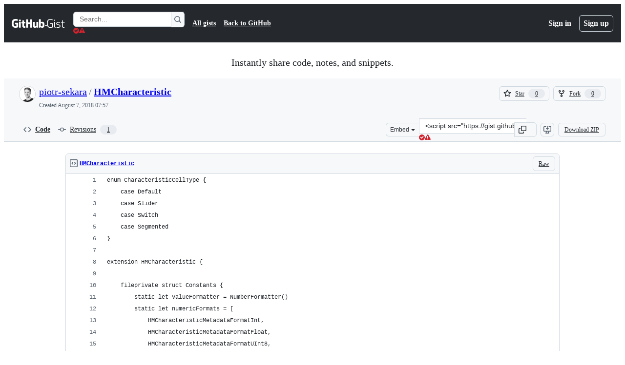

--- FILE ---
content_type: text/html; charset=utf-8
request_url: https://gist.github.com/piotr-sekara/6945bfeda28f5e3253a7446ae2c924bb
body_size: 31051
content:






<!DOCTYPE html>
<html
  lang="en"
  
  data-color-mode="auto" data-light-theme="light" data-dark-theme="dark"
  data-a11y-animated-images="system" data-a11y-link-underlines="true"
  
  >




  <head>
    <meta charset="utf-8">
  <link rel="dns-prefetch" href="https://github.githubassets.com">
  <link rel="dns-prefetch" href="https://avatars.githubusercontent.com">
  <link rel="dns-prefetch" href="https://github-cloud.s3.amazonaws.com">
  <link rel="dns-prefetch" href="https://user-images.githubusercontent.com/">
  <link rel="preconnect" href="https://github.githubassets.com" crossorigin>
  <link rel="preconnect" href="https://avatars.githubusercontent.com">

  

  <link crossorigin="anonymous" media="all" rel="stylesheet" href="https://github.githubassets.com/assets/light-dac525bbd821.css" /><link crossorigin="anonymous" media="all" rel="stylesheet" href="https://github.githubassets.com/assets/light_high_contrast-56ccf4057897.css" /><link crossorigin="anonymous" media="all" rel="stylesheet" href="https://github.githubassets.com/assets/dark-784387e86ac0.css" /><link crossorigin="anonymous" media="all" rel="stylesheet" href="https://github.githubassets.com/assets/dark_high_contrast-79bd5fd84a86.css" /><link data-color-theme="light" crossorigin="anonymous" media="all" rel="stylesheet" data-href="https://github.githubassets.com/assets/light-dac525bbd821.css" /><link data-color-theme="light_high_contrast" crossorigin="anonymous" media="all" rel="stylesheet" data-href="https://github.githubassets.com/assets/light_high_contrast-56ccf4057897.css" /><link data-color-theme="light_colorblind" crossorigin="anonymous" media="all" rel="stylesheet" data-href="https://github.githubassets.com/assets/light_colorblind-0e24752a7d2b.css" /><link data-color-theme="light_colorblind_high_contrast" crossorigin="anonymous" media="all" rel="stylesheet" data-href="https://github.githubassets.com/assets/light_colorblind_high_contrast-412af2517363.css" /><link data-color-theme="light_tritanopia" crossorigin="anonymous" media="all" rel="stylesheet" data-href="https://github.githubassets.com/assets/light_tritanopia-6186e83663dc.css" /><link data-color-theme="light_tritanopia_high_contrast" crossorigin="anonymous" media="all" rel="stylesheet" data-href="https://github.githubassets.com/assets/light_tritanopia_high_contrast-9d33c7aea2e7.css" /><link data-color-theme="dark" crossorigin="anonymous" media="all" rel="stylesheet" data-href="https://github.githubassets.com/assets/dark-784387e86ac0.css" /><link data-color-theme="dark_high_contrast" crossorigin="anonymous" media="all" rel="stylesheet" data-href="https://github.githubassets.com/assets/dark_high_contrast-79bd5fd84a86.css" /><link data-color-theme="dark_colorblind" crossorigin="anonymous" media="all" rel="stylesheet" data-href="https://github.githubassets.com/assets/dark_colorblind-75db11311555.css" /><link data-color-theme="dark_colorblind_high_contrast" crossorigin="anonymous" media="all" rel="stylesheet" data-href="https://github.githubassets.com/assets/dark_colorblind_high_contrast-f2c1045899a2.css" /><link data-color-theme="dark_tritanopia" crossorigin="anonymous" media="all" rel="stylesheet" data-href="https://github.githubassets.com/assets/dark_tritanopia-f46d293c6ff3.css" /><link data-color-theme="dark_tritanopia_high_contrast" crossorigin="anonymous" media="all" rel="stylesheet" data-href="https://github.githubassets.com/assets/dark_tritanopia_high_contrast-e4b5684db29d.css" /><link data-color-theme="dark_dimmed" crossorigin="anonymous" media="all" rel="stylesheet" data-href="https://github.githubassets.com/assets/dark_dimmed-72c58078e707.css" /><link data-color-theme="dark_dimmed_high_contrast" crossorigin="anonymous" media="all" rel="stylesheet" data-href="https://github.githubassets.com/assets/dark_dimmed_high_contrast-956cb5dfcb85.css" />

  <style type="text/css">
    :root {
      --tab-size-preference: 4;
    }

    pre, code {
      tab-size: var(--tab-size-preference);
    }
  </style>

    <link crossorigin="anonymous" media="all" rel="stylesheet" href="https://github.githubassets.com/assets/primer-primitives-c37d781e2da5.css" />
    <link crossorigin="anonymous" media="all" rel="stylesheet" href="https://github.githubassets.com/assets/primer-dc3bfaf4b78e.css" />
    <link crossorigin="anonymous" media="all" rel="stylesheet" href="https://github.githubassets.com/assets/global-b0ea6cebe9c5.css" />
    <link crossorigin="anonymous" media="all" rel="stylesheet" href="https://github.githubassets.com/assets/github-7b2c79a47cf5.css" />
  

  

  <script type="application/json" id="client-env">{"locale":"en","featureFlags":["a11y_status_checks_ruleset","actions_custom_images_public_preview_visibility","actions_custom_images_storage_billing_ui_visibility","actions_enable_snapshot_keyword","actions_image_version_event","actions_workflow_language_service","allow_react_navs_in_turbo","alternate_user_config_repo","api_insights_show_missing_data_banner","arianotify_comprehensive_migration","codespaces_prebuild_region_target_update","coding_agent_model_selection","consolidated_custom_properties_values_table","contentful_lp_footnotes","copilot_3p_agent_hovercards","copilot_agent_cli_public_preview","copilot_agent_sessions_alive_updates","copilot_agent_task_list_v2","copilot_agent_tasks_btn_code_nav","copilot_agent_tasks_btn_code_view","copilot_agent_tasks_btn_code_view_lines","copilot_agent_tasks_btn_repo","copilot_api_agentic_issue_marshal_yaml","copilot_byok_extended_capabilities","copilot_chat_agents_empty_state","copilot_chat_attach_multiple_images","copilot_chat_clear_model_selection_for_default_change","copilot_chat_file_redirect","copilot_chat_input_commands","copilot_chat_opening_thread_switch","copilot_chat_reduce_quota_checks","copilot_chat_search_bar_redirect","copilot_chat_selection_attachments","copilot_chat_vision_in_claude","copilot_chat_vision_preview_gate","copilot_coding_agent_task_response","copilot_custom_copilots","copilot_custom_copilots_feature_preview","copilot_duplicate_thread","copilot_extensions_hide_in_dotcom_chat","copilot_extensions_removal_on_marketplace","copilot_features_raycast_logo","copilot_file_block_ref_matching","copilot_ftp_hyperspace_upgrade_prompt","copilot_icebreakers_experiment_dashboard","copilot_icebreakers_experiment_hyperspace","copilot_immersive_generate_thread_name_async","copilot_immersive_job_result_preview","copilot_immersive_structured_model_picker","copilot_immersive_task_hyperlinking","copilot_immersive_task_within_chat_thread","copilot_org_policy_page_focus_mode","copilot_redirect_header_button_to_agents","copilot_security_alert_assignee_options","copilot_share_active_subthread","copilot_spaces_ga","copilot_spaces_individual_policies_ga","copilot_spaces_public_access_to_user_owned_spaces","copilot_spaces_read_access_to_user_owned_spaces","copilot_spaces_report_abuse","copilot_spaces_use_search_endpoint","copilot_spark_empty_state","copilot_spark_handle_nil_friendly_name","copilot_stable_conversation_view","copilot_swe_agent_progress_commands","copilot_swe_agent_use_subagents","copilot_unconfigured_is_inherited","dashboard_lists_max_age_filter","dashboard_universe_2025_feedback_dialog","dom_node_counts","enterprise_ai_controls","failbot_report_error_react_apps_on_page","flex_cta_groups_mvp","global_nav_react_edit_status_dialog","global_nav_react_feature_preview","global_nav_react_teams_settings_page","global_nav_react_top_repos_api_caching","global_nav_repo_picker_debounce","hyperspace_2025_logged_out_batch_1","initial_per_page_pagination_updates","issue_fields_global_search","issue_fields_report_usage","issue_fields_timeline_events","issues_cache_operation_timeout","issues_cca_assign_actor_with_agent","issues_check_is_repository_writable","issues_expanded_file_types","issues_lazy_load_comment_box_suggestions","issues_preheating_dependency_issues","issues_preheating_issue_row","issues_preheating_memex","issues_preheating_parent_issue","issues_preheating_secondary","issues_preheating_sub_issues","issues_preheating_timeline_issues","issues_react_bots_timeline_pagination","issues_react_chrome_container_query_fix","issues_react_client_side_caching_analytics","issues_react_client_side_caching_cb","issues_react_extended_preheat_analytics","issues_react_prohibit_title_fallback","issues_react_safari_scroll_preservation","issues_react_turbo_cache_navigation","issues_react_use_turbo_for_cross_repo_navigation","issues_report_sidebar_interactions","lifecycle_label_name_updates","marketing_pages_search_explore_provider","memex_default_issue_create_repository","memex_display_button_config_menu","memex_grouped_by_edit_route","memex_live_update_hovercard","memex_mwl_filter_field_delimiter","mission_control_retry_on_401","mission_control_safe_token_clearing","mission_control_use_body_html","open_agent_session_in_vscode_insiders","open_agent_session_in_vscode_stable","primer_react_css_has_selector_perf","projects_assignee_max_limit","prs_conversations_react_split","react_profile_user_status_dialog_enabled","react_quality_profiling","repo_insights_all_traffic_endpoint","repos_insights_remove_new_url","ruleset_deletion_confirmation","sample_network_conn_type","site_calculator_actions_2025","site_features_copilot_universe","site_homepage_collaborate_video","site_homepage_contentful","site_homepage_eyebrow_banner","site_homepage_universe_animations","site_msbuild_webgl_hero","spark_prompt_secret_scanning","spark_server_connection_status","swe_agent_member_requests","viewscreen_sandbox","webp_support","workbench_store_readonly"],"copilotApiOverrideUrl":"https://api.githubcopilot.com"}</script>
<script crossorigin="anonymous" type="application/javascript" src="https://github.githubassets.com/assets/high-contrast-cookie-ff2c933fbe48.js"></script>
<script crossorigin="anonymous" type="application/javascript" src="https://github.githubassets.com/assets/wp-runtime-90cc1b014354.js" defer="defer"></script>
<script crossorigin="anonymous" type="application/javascript" src="https://github.githubassets.com/assets/78298-e2b301acbc0e.js" defer="defer"></script>
<script crossorigin="anonymous" type="application/javascript" src="https://github.githubassets.com/assets/6488-de87864e6818.js" defer="defer"></script>
<script crossorigin="anonymous" type="application/javascript" src="https://github.githubassets.com/assets/82075-0a62077d7865.js" defer="defer"></script>
<script crossorigin="anonymous" type="application/javascript" src="https://github.githubassets.com/assets/environment-4b1518f5fbee.js" defer="defer"></script>
<script crossorigin="anonymous" type="application/javascript" src="https://github.githubassets.com/assets/97068-2c8e697c6e8c.js" defer="defer"></script>
<script crossorigin="anonymous" type="application/javascript" src="https://github.githubassets.com/assets/43784-4652ae97a661.js" defer="defer"></script>
<script crossorigin="anonymous" type="application/javascript" src="https://github.githubassets.com/assets/4712-6fc930a63a4b.js" defer="defer"></script>
<script crossorigin="anonymous" type="application/javascript" src="https://github.githubassets.com/assets/81028-4fa90b716172.js" defer="defer"></script>
<script crossorigin="anonymous" type="application/javascript" src="https://github.githubassets.com/assets/74911-313e1ea8beda.js" defer="defer"></script>
<script crossorigin="anonymous" type="application/javascript" src="https://github.githubassets.com/assets/91853-448038d8f9ef.js" defer="defer"></script>
<script crossorigin="anonymous" type="application/javascript" src="https://github.githubassets.com/assets/78143-31968346cf4c.js" defer="defer"></script>
<script crossorigin="anonymous" type="application/javascript" src="https://github.githubassets.com/assets/78954-eeadcb8a29db.js" defer="defer"></script>
<script crossorigin="anonymous" type="application/javascript" src="https://github.githubassets.com/assets/github-elements-c96932270531.js" defer="defer"></script>
<script crossorigin="anonymous" type="application/javascript" src="https://github.githubassets.com/assets/element-registry-d1c72628df8e.js" defer="defer"></script>
<script crossorigin="anonymous" type="application/javascript" src="https://github.githubassets.com/assets/react-core-fbb7101a5e29.js" defer="defer"></script>
<script crossorigin="anonymous" type="application/javascript" src="https://github.githubassets.com/assets/react-lib-b492ee0e2c35.js" defer="defer"></script>
<script crossorigin="anonymous" type="application/javascript" src="https://github.githubassets.com/assets/90780-1a0f3d593ff0.js" defer="defer"></script>
<script crossorigin="anonymous" type="application/javascript" src="https://github.githubassets.com/assets/28546-ee41c9313871.js" defer="defer"></script>
<script crossorigin="anonymous" type="application/javascript" src="https://github.githubassets.com/assets/17688-a9e16fb5ed13.js" defer="defer"></script>
<script crossorigin="anonymous" type="application/javascript" src="https://github.githubassets.com/assets/15938-1bc2c363d5ed.js" defer="defer"></script>
<script crossorigin="anonymous" type="application/javascript" src="https://github.githubassets.com/assets/70191-36bdeb9f5eb6.js" defer="defer"></script>
<script crossorigin="anonymous" type="application/javascript" src="https://github.githubassets.com/assets/7332-5ea4ccf72018.js" defer="defer"></script>
<script crossorigin="anonymous" type="application/javascript" src="https://github.githubassets.com/assets/66721-c03c0d8e4fbe.js" defer="defer"></script>
<script crossorigin="anonymous" type="application/javascript" src="https://github.githubassets.com/assets/51519-d05cf6658c87.js" defer="defer"></script>
<script crossorigin="anonymous" type="application/javascript" src="https://github.githubassets.com/assets/27376-1e4a947f926f.js" defer="defer"></script>
<script crossorigin="anonymous" type="application/javascript" src="https://github.githubassets.com/assets/96384-750ef5263abe.js" defer="defer"></script>
<script crossorigin="anonymous" type="application/javascript" src="https://github.githubassets.com/assets/19718-302da6273821.js" defer="defer"></script>
<script crossorigin="anonymous" type="application/javascript" src="https://github.githubassets.com/assets/behaviors-24e388fbc340.js" defer="defer"></script>
<script crossorigin="anonymous" type="application/javascript" src="https://github.githubassets.com/assets/37911-38a50fdf7d79.js" defer="defer"></script>
<script crossorigin="anonymous" type="application/javascript" src="https://github.githubassets.com/assets/notifications-global-945a9cf8a11b.js" defer="defer"></script>
  
  <script crossorigin="anonymous" type="application/javascript" src="https://github.githubassets.com/assets/5017-b9a13cdd0074.js" defer="defer"></script>
<script crossorigin="anonymous" type="application/javascript" src="https://github.githubassets.com/assets/55526-cc4799be07b0.js" defer="defer"></script>
<script crossorigin="anonymous" type="application/javascript" src="https://github.githubassets.com/assets/gist-a905c0ac0931.js" defer="defer"></script>


  <title>HMCharacteristic · GitHub</title>



  <meta name="route-pattern" content="/:user_id/:gist_id(.:format)" data-turbo-transient>
  <meta name="route-controller" content="gists_gists" data-turbo-transient>
  <meta name="route-action" content="show" data-turbo-transient>
  <meta name="fetch-nonce" content="v2:f5cdbd55-f029-8b14-88a2-6ede3648ff84">

    
  <meta name="current-catalog-service-hash" content="56253a530ab9027b25719525dcbe6007461a3202218f6f5dfce5a601c121cbcb">


  <meta name="request-id" content="A44C:2725AA:1F8E0F7:2A70833:696EC479" data-pjax-transient="true"/><meta name="html-safe-nonce" content="824967a4f58d801e8b2a27ddb34779cf17efa18bb2d856d4f8034cf3ba6886a5" data-pjax-transient="true"/><meta name="visitor-payload" content="eyJyZWZlcnJlciI6IiIsInJlcXVlc3RfaWQiOiJBNDRDOjI3MjVBQToxRjhFMEY3OjJBNzA4MzM6Njk2RUM0NzkiLCJ2aXNpdG9yX2lkIjoiMzYwMTE5MjIwNjcxOTY5ODA0MSIsInJlZ2lvbl9lZGdlIjoiaWFkIiwicmVnaW9uX3JlbmRlciI6ImlhZCJ9" data-pjax-transient="true"/><meta name="visitor-hmac" content="bf553d36e010c3e5c1a76b2b2ed620bdeaefbd8a56b0fab2df0e8a7c8f9c7fa0" data-pjax-transient="true"/>




  <meta name="github-keyboard-shortcuts" content="copilot" data-turbo-transient="true" />
  

  <meta name="selected-link" value="gist_code" data-turbo-transient>
  <link rel="assets" href="https://github.githubassets.com/">

    <meta name="google-site-verification" content="Apib7-x98H0j5cPqHWwSMm6dNU4GmODRoqxLiDzdx9I">

<meta name="octolytics-url" content="https://collector.github.com/github/collect" />

  <meta name="analytics-location" content="/&lt;user-name&gt;/&lt;gist-id&gt;" data-turbo-transient="true" />

  




    <meta name="user-login" content="">

  

    <meta name="viewport" content="width=device-width">

    

      <meta name="description" content="GitHub Gist: instantly share code, notes, and snippets.">

      <link rel="search" type="application/opensearchdescription+xml" href="/opensearch-gist.xml" title="Gist">

    <link rel="fluid-icon" href="https://gist.github.com/fluidicon.png" title="GitHub">
    <meta property="fb:app_id" content="1401488693436528">
    <meta name="apple-itunes-app" content="app-id=1477376905, app-argument=https://gist.github.com/piotr-sekara/6945bfeda28f5e3253a7446ae2c924bb" />

      <meta name="twitter:image" content="https://github.githubassets.com/assets/gist-og-image-54fd7dc0713e.png" /><meta name="twitter:site" content="@github" /><meta name="twitter:card" content="summary_large_image" /><meta name="twitter:title" content="HMCharacteristic" /><meta name="twitter:description" content="GitHub Gist: instantly share code, notes, and snippets." />
  <meta property="og:image" content="https://github.githubassets.com/assets/gist-og-image-54fd7dc0713e.png" /><meta property="og:image:alt" content="GitHub Gist: instantly share code, notes, and snippets." /><meta property="og:site_name" content="Gist" /><meta property="og:type" content="article" /><meta property="og:title" content="HMCharacteristic" /><meta property="og:url" content="https://gist.github.com/piotr-sekara/6945bfeda28f5e3253a7446ae2c924bb" /><meta property="og:description" content="GitHub Gist: instantly share code, notes, and snippets." /><meta property="article:author" content="262588213843476" /><meta property="article:publisher" content="262588213843476" />
  




      <meta name="hostname" content="gist.github.com">



        <meta name="expected-hostname" content="gist.github.com">


  <meta http-equiv="x-pjax-version" content="544693db87a7d5c7e4ac45d102482af476d364d7c862dd018a7d156bd498bae3" data-turbo-track="reload">
  <meta http-equiv="x-pjax-csp-version" content="21a43568025709b66240454fc92d4f09335a96863f8ab1c46b4a07f6a5b67102" data-turbo-track="reload">
  <meta http-equiv="x-pjax-css-version" content="55b0505ced03db2ce471b1617daeace5e7a81657042cfd93a3d10d1fb8695d21" data-turbo-track="reload">
  <meta http-equiv="x-pjax-js-version" content="b278ad162d35332b6de714dfb005de04386c4d92df6475522bef910f491a35ee" data-turbo-track="reload">

  <meta name="turbo-cache-control" content="no-preview" data-turbo-transient="">

      <link href="/piotr-sekara.atom" rel="alternate" title="atom" type="application/atom+xml">


  <link crossorigin="anonymous" media="all" rel="stylesheet" href="https://github.githubassets.com/assets/gist-8058c9745533.css" />




    <meta name="turbo-body-classes" content="logged-out env-production page-responsive">
  <meta name="disable-turbo" content="false">


  <meta name="browser-stats-url" content="https://api.github.com/_private/browser/stats">

  <meta name="browser-errors-url" content="https://api.github.com/_private/browser/errors">

  <meta name="release" content="39aed5006635ab6f45e6b77d23e73b08a00272a3">
  <meta name="ui-target" content="full">

  <link rel="mask-icon" href="https://github.githubassets.com/assets/pinned-octocat-093da3e6fa40.svg" color="#000000">
  <link rel="alternate icon" class="js-site-favicon" type="image/png" href="https://github.githubassets.com/favicons/favicon.png">
  <link rel="icon" class="js-site-favicon" type="image/svg+xml" href="https://github.githubassets.com/favicons/favicon.svg" data-base-href="https://github.githubassets.com/favicons/favicon">

<meta name="theme-color" content="#1e2327">
<meta name="color-scheme" content="light dark" />



  </head>

  <body class="logged-out env-production page-responsive" style="word-wrap: break-word;" >
    <div data-turbo-body class="logged-out env-production page-responsive" style="word-wrap: break-word;" >
      <div id="__primerPortalRoot__" role="region" style="z-index: 1000; position: absolute; width: 100%;" data-turbo-permanent></div>
      



    <div class="position-relative header-wrapper js-header-wrapper ">
      <a href="#start-of-content" data-skip-target-assigned="false" class="px-2 py-4 color-bg-accent-emphasis color-fg-on-emphasis show-on-focus js-skip-to-content">Skip to content</a>

      <span data-view-component="true" class="progress-pjax-loader Progress position-fixed width-full">
    <span style="width: 0%;" data-view-component="true" class="Progress-item progress-pjax-loader-bar left-0 top-0 color-bg-accent-emphasis"></span>
</span>      
      
      <link crossorigin="anonymous" media="all" rel="stylesheet" href="https://github.githubassets.com/assets/primer-react.7d74e12fb6d12081c276.module.css" />
<link crossorigin="anonymous" media="all" rel="stylesheet" href="https://github.githubassets.com/assets/keyboard-shortcuts-dialog.29aaeaafa90f007c6f61.module.css" />

<react-partial
  partial-name="keyboard-shortcuts-dialog"
  data-ssr="false"
  data-attempted-ssr="false"
  data-react-profiling="true"
>
  
  <script type="application/json" data-target="react-partial.embeddedData">{"props":{"docsUrl":"https://docs.github.com/get-started/accessibility/keyboard-shortcuts"}}</script>
  <div data-target="react-partial.reactRoot"></div>
</react-partial>





      

            <div class="Header js-details-container Details flex-wrap flex-md-nowrap p-responsive" role="banner" >
  <div class="Header-item d-none d-md-flex">
    <a class="Header-link" data-hotkey="g d" aria-label="Gist Homepage " style="--focus-outlineColor: #fff;" href="/">
  <svg aria-hidden="true" height="24" viewBox="0 0 24 24" version="1.1" width="24" data-view-component="true" class="octicon octicon-mark-github v-align-middle d-inline-block d-md-none">
    <path d="M12 1C5.923 1 1 5.923 1 12c0 4.867 3.149 8.979 7.521 10.436.55.096.756-.233.756-.522 0-.262-.013-1.128-.013-2.049-2.764.509-3.479-.674-3.699-1.292-.124-.317-.66-1.293-1.127-1.554-.385-.207-.936-.715-.014-.729.866-.014 1.485.797 1.691 1.128.99 1.663 2.571 1.196 3.204.907.096-.715.385-1.196.701-1.471-2.448-.275-5.005-1.224-5.005-5.432 0-1.196.426-2.186 1.128-2.956-.111-.275-.496-1.402.11-2.915 0 0 .921-.288 3.024 1.128a10.193 10.193 0 0 1 2.75-.371c.936 0 1.871.123 2.75.371 2.104-1.43 3.025-1.128 3.025-1.128.605 1.513.221 2.64.111 2.915.701.77 1.127 1.747 1.127 2.956 0 4.222-2.571 5.157-5.019 5.432.399.344.743 1.004.743 2.035 0 1.471-.014 2.654-.014 3.025 0 .289.206.632.756.522C19.851 20.979 23 16.854 23 12c0-6.077-4.922-11-11-11Z"></path>
</svg>
  <svg aria-hidden="true" height="24" viewBox="0 0 68 24" version="1.1" width="68" data-view-component="true" class="octicon octicon-logo-github v-align-middle d-none d-md-inline-block">
    <path d="M27.8 17.908h-.03c.013 0 .022.014.035.017l.01-.002-.016-.015Zm.005.017c-.14.001-.49.073-.861.073-1.17 0-1.575-.536-1.575-1.234v-4.652h2.385c.135 0 .24-.12.24-.283V9.302c0-.133-.12-.252-.24-.252H25.37V5.913c0-.119-.075-.193-.21-.193h-3.24c-.136 0-.21.074-.21.193V9.14s-1.636.401-1.741.416a.255.255 0 0 0-.195.253v2.021c0 .164.12.282.255.282h1.665v4.876c0 3.627 2.55 3.998 4.29 3.998.796 0 1.756-.252 1.906-.327.09-.03.135-.134.135-.238v-2.23a.264.264 0 0 0-.219-.265Zm35.549-3.272c0-2.69-1.095-3.047-2.25-2.928-.9.06-1.62.505-1.62.505v5.232s.735.506 1.83.536c1.545.044 2.04-.506 2.04-3.345ZM67 14.415c0 5.099-1.665 6.555-4.576 6.555-2.46 0-3.78-1.233-3.78-1.233s-.06.683-.135.773c-.045.089-.12.118-.21.118h-2.22c-.15 0-.286-.119-.286-.252l.03-16.514a.26.26 0 0 1 .255-.252h3.196a.26.26 0 0 1 .255.252v5.604s1.23-.788 3.03-.788l-.015-.03c1.8 0 4.456.67 4.456 5.767ZM53.918 9.05h-3.15c-.165 0-.255.119-.255.282v8.086s-.826.58-1.95.58c-1.126 0-1.456-.506-1.456-1.62v-7.06a.262.262 0 0 0-.255-.254h-3.21a.262.262 0 0 0-.256.253v7.596c0 3.27 1.846 4.087 4.381 4.087 2.085 0 3.78-1.145 3.78-1.145s.076.58.12.67c.03.074.136.133.24.133h2.011a.243.243 0 0 0 .255-.253l.03-11.103c0-.133-.12-.252-.285-.252Zm-35.556-.015h-3.195c-.135 0-.255.134-.255.297v10.91c0 .297.195.401.45.401h2.88c.3 0 .375-.134.375-.401V9.287a.262.262 0 0 0-.255-.252ZM16.787 4.01c-1.155 0-2.07.907-2.07 2.051 0 1.145.915 2.051 2.07 2.051a2.04 2.04 0 0 0 2.04-2.05 2.04 2.04 0 0 0-2.04-2.052Zm24.74-.372H38.36a.262.262 0 0 0-.255.253v6.08H33.14v-6.08a.262.262 0 0 0-.255-.253h-3.196a.262.262 0 0 0-.255.253v16.514c0 .133.135.252.255.252h3.196a.262.262 0 0 0 .255-.253v-7.06h4.966l-.03 7.06c0 .134.12.253.255.253h3.195a.262.262 0 0 0 .255-.253V3.892a.262.262 0 0 0-.255-.253Zm-28.31 7.313v8.532c0 .06-.015.163-.09.193 0 0-1.875 1.323-4.966 1.323C4.426 21 0 19.84 0 12.2S3.87 2.986 7.651 3c3.27 0 4.59.728 4.8.862.06.075.09.134.09.208l-.63 2.646c0 .134-.134.297-.3.253-.54-.164-1.35-.49-3.255-.49-2.205 0-4.575.623-4.575 5.543s2.25 5.5 3.87 5.5c1.38 0 1.875-.164 1.875-.164V13.94H7.321c-.165 0-.285-.12-.285-.253v-2.735c0-.134.12-.252.285-.252h5.61c.166 0 .286.118.286.252Z"></path>
</svg>
  <svg aria-hidden="true" height="24" viewBox="0 0 38 24" version="1.1" width="38" data-view-component="true" class="octicon octicon-logo-gist v-align-middle d-none d-md-inline-block">
    <path d="M7.05 13.095v-1.5h5.28v8.535c-1.17.555-2.925.96-5.385.96C1.665 21.09 0 17.055 0 12.045S1.695 3 6.945 3c2.43 0 3.96.495 4.92.99v1.575c-1.83-.75-3-1.095-4.92-1.095-3.855 0-5.22 3.315-5.22 7.59s1.365 7.575 5.205 7.575c1.335 0 2.97-.105 3.795-.51v-6.03H7.05Zm16.47 1.035h.045c3.33.3 4.125 1.425 4.125 3.345 0 1.815-1.14 3.615-4.71 3.615-1.125 0-2.745-.285-3.495-.585v-1.41c.705.255 1.83.54 3.495.54 2.43 0 3.09-1.035 3.09-2.13 0-1.065-.33-1.815-2.655-2.01-3.39-.3-4.095-1.5-4.095-3.12 0-1.665 1.08-3.465 4.38-3.465 1.095 0 2.34.135 3.375.585v1.41c-.915-.3-1.83-.54-3.405-.54-2.325 0-2.82.855-2.82 2.01 0 1.035.42 1.56 2.67 1.755Zm12.87-4.995v1.275h-3.63v7.305c0 1.425.795 2.01 2.25 2.01.3 0 .63 0 .915-.045v1.335c-.255.045-.75.075-1.035.075-1.965 0-3.75-.9-3.75-3.195v-7.5H28.8v-.72l2.34-.66V5.85l1.62-.465v3.75h3.63ZM16.635 9.09v9.615c0 .81.285 1.05 1.005 1.05v1.335c-1.71 0-2.58-.705-2.58-2.58V9.09h1.575Zm.375-3.495c0 .66-.51 1.17-1.17 1.17a1.14 1.14 0 0 1-1.155-1.17c0-.66.48-1.17 1.155-1.17s1.17.51 1.17 1.17Z"></path>
</svg>
</a>


  </div>

  <div class="Header-item d-md-none">
      <button aria-label="Toggle navigation" aria-expanded="false" type="button" data-view-component="true" class="Header-link js-details-target btn-link">    <svg aria-hidden="true" height="24" viewBox="0 0 24 24" version="1.1" width="24" data-view-component="true" class="octicon octicon-three-bars">
    <path d="M3.75 5.25a.75.75 0 0 0 0 1.5h16.5a.75.75 0 0 0 0-1.5H3.75Zm0 6a.75.75 0 0 0 0 1.5h16.5a.75.75 0 0 0 0-1.5H3.75Zm0 6a.75.75 0 0 0 0 1.5h16.5a.75.75 0 0 0 0-1.5H3.75Z"></path>
</svg>
</button>  </div>

  <div class="Header-item Header-item--full js-site-search flex-column flex-md-row width-full flex-order-2 flex-md-order-none mr-0 mr-md-3 mt-3 mt-md-0 Details-content--hidden-not-important d-md-flex">
      <div class="header-search flex-self-stretch flex-md-self-auto mr-0 mr-md-3 mb-3 mb-md-0">
  <!-- '"` --><!-- </textarea></xmp> --></option></form><form data-turbo="false" action="/search" accept-charset="UTF-8" method="get">
    <div class="d-flex">
        <primer-text-field class="FormControl width-full FormControl--fullWidth">
      <label class="sr-only FormControl-label" for="q">
        Search Gists
</label>    
  <div class="FormControl-input-wrap">
    
      <input placeholder="Search..." aria-describedby="validation-c60710e8-5778-48ae-9a41-d9f738fc589b" data-target="primer-text-field.inputElement " class="form-control FormControl-input FormControl-medium rounded-right-0" type="text" name="q" id="q" />
</div>
      <div class="FormControl-inlineValidation" id="validation-c60710e8-5778-48ae-9a41-d9f738fc589b" hidden="hidden">
  <span class="FormControl-inlineValidation--visual" data-target="primer-text-field.validationSuccessIcon" hidden><svg aria-hidden="true" height="12" viewBox="0 0 12 12" version="1.1" width="12" data-view-component="true" class="octicon octicon-check-circle-fill">
    <path d="M6 0a6 6 0 1 1 0 12A6 6 0 0 1 6 0Zm-.705 8.737L9.63 4.403 8.392 3.166 5.295 6.263l-1.7-1.702L2.356 5.8l2.938 2.938Z"></path>
</svg></span>
  <span class=" FormControl-inlineValidation--visual" data-target="primer-text-field.validationErrorIcon"><svg aria-hidden="true" height="12" viewBox="0 0 12 12" version="1.1" width="12" data-view-component="true" class="octicon octicon-alert-fill">
    <path d="M4.855.708c.5-.896 1.79-.896 2.29 0l4.675 8.351a1.312 1.312 0 0 1-1.146 1.954H1.33A1.313 1.313 0 0 1 .183 9.058ZM7 7V3H5v4Zm-1 3a1 1 0 1 0 0-2 1 1 0 0 0 0 2Z"></path>
</svg></span>
  <span></span>
</div>
    
</primer-text-field>
      <button id="icon-button-d39f767c-cab6-48a1-a158-0f1d6967694e" aria-labelledby="tooltip-a7b03a10-975d-4255-8095-7e7f8227d4e6" type="submit" data-view-component="true" class="Button Button--iconOnly Button--secondary Button--medium rounded-left-0">  <svg aria-hidden="true" height="16" viewBox="0 0 16 16" version="1.1" width="16" data-view-component="true" class="octicon octicon-search Button-visual">
    <path d="M10.68 11.74a6 6 0 0 1-7.922-8.982 6 6 0 0 1 8.982 7.922l3.04 3.04a.749.749 0 0 1-.326 1.275.749.749 0 0 1-.734-.215ZM11.5 7a4.499 4.499 0 1 0-8.997 0A4.499 4.499 0 0 0 11.5 7Z"></path>
</svg>
</button><tool-tip id="tooltip-a7b03a10-975d-4255-8095-7e7f8227d4e6" for="icon-button-d39f767c-cab6-48a1-a158-0f1d6967694e" popover="manual" data-direction="s" data-type="label" data-view-component="true" class="sr-only position-absolute">Search Gists</tool-tip>

    </div>
</form></div>


    <nav aria-label="Global" class="d-flex flex-column flex-md-row flex-self-stretch flex-md-self-auto">
  <a class="Header-link mr-0 mr-md-3 py-2 py-md-0 border-top border-md-top-0 border-white-fade" data-ga-click="Header, go to all gists, text:all gists" href="/discover">All gists</a>

  <a class="Header-link mr-0 mr-md-3 py-2 py-md-0 border-top border-md-top-0 border-white-fade" data-ga-click="Header, go to GitHub, text:Back to GitHub" href="https://github.com">Back to GitHub</a>

    <a class="Header-link d-block d-md-none mr-0 mr-md-3 py-2 py-md-0 border-top border-md-top-0 border-white-fade" data-ga-click="Header, sign in" data-hydro-click="{&quot;event_type&quot;:&quot;authentication.click&quot;,&quot;payload&quot;:{&quot;location_in_page&quot;:&quot;gist header&quot;,&quot;repository_id&quot;:null,&quot;auth_type&quot;:&quot;LOG_IN&quot;,&quot;originating_url&quot;:&quot;https://gist.github.com/piotr-sekara/6945bfeda28f5e3253a7446ae2c924bb&quot;,&quot;user_id&quot;:null}}" data-hydro-click-hmac="6f87f5782f6f62f3593565ccda4c728a4537e34fd2bb1a6d7351c9fc6c975af0" href="https://gist.github.com/auth/github?return_to=https%3A%2F%2Fgist.github.com%2Fpiotr-sekara%2F6945bfeda28f5e3253a7446ae2c924bb">
      Sign in
</a>
      <a class="Header-link d-block d-md-none mr-0 mr-md-3 py-2 py-md-0 border-top border-md-top-0 border-white-fade" data-ga-click="Header, sign up" data-hydro-click="{&quot;event_type&quot;:&quot;authentication.click&quot;,&quot;payload&quot;:{&quot;location_in_page&quot;:&quot;gist header&quot;,&quot;repository_id&quot;:null,&quot;auth_type&quot;:&quot;SIGN_UP&quot;,&quot;originating_url&quot;:&quot;https://gist.github.com/piotr-sekara/6945bfeda28f5e3253a7446ae2c924bb&quot;,&quot;user_id&quot;:null}}" data-hydro-click-hmac="87513afa4c9ce0a8f8b2d7e8ca84fbb3a8fe70a1057371a7a9bf608141ee235f" href="/join?return_to=https%3A%2F%2Fgist.github.com%2Fpiotr-sekara%2F6945bfeda28f5e3253a7446ae2c924bb&amp;source=header-gist">
        Sign up
</a></nav>

  </div>

  <div class="Header-item Header-item--full flex-justify-center d-md-none position-relative">
    <a class="Header-link" data-hotkey="g d" aria-label="Gist Homepage " style="--focus-outlineColor: #fff;" href="/">
  <svg aria-hidden="true" height="24" viewBox="0 0 24 24" version="1.1" width="24" data-view-component="true" class="octicon octicon-mark-github v-align-middle d-inline-block d-md-none">
    <path d="M12 1C5.923 1 1 5.923 1 12c0 4.867 3.149 8.979 7.521 10.436.55.096.756-.233.756-.522 0-.262-.013-1.128-.013-2.049-2.764.509-3.479-.674-3.699-1.292-.124-.317-.66-1.293-1.127-1.554-.385-.207-.936-.715-.014-.729.866-.014 1.485.797 1.691 1.128.99 1.663 2.571 1.196 3.204.907.096-.715.385-1.196.701-1.471-2.448-.275-5.005-1.224-5.005-5.432 0-1.196.426-2.186 1.128-2.956-.111-.275-.496-1.402.11-2.915 0 0 .921-.288 3.024 1.128a10.193 10.193 0 0 1 2.75-.371c.936 0 1.871.123 2.75.371 2.104-1.43 3.025-1.128 3.025-1.128.605 1.513.221 2.64.111 2.915.701.77 1.127 1.747 1.127 2.956 0 4.222-2.571 5.157-5.019 5.432.399.344.743 1.004.743 2.035 0 1.471-.014 2.654-.014 3.025 0 .289.206.632.756.522C19.851 20.979 23 16.854 23 12c0-6.077-4.922-11-11-11Z"></path>
</svg>
  <svg aria-hidden="true" height="24" viewBox="0 0 68 24" version="1.1" width="68" data-view-component="true" class="octicon octicon-logo-github v-align-middle d-none d-md-inline-block">
    <path d="M27.8 17.908h-.03c.013 0 .022.014.035.017l.01-.002-.016-.015Zm.005.017c-.14.001-.49.073-.861.073-1.17 0-1.575-.536-1.575-1.234v-4.652h2.385c.135 0 .24-.12.24-.283V9.302c0-.133-.12-.252-.24-.252H25.37V5.913c0-.119-.075-.193-.21-.193h-3.24c-.136 0-.21.074-.21.193V9.14s-1.636.401-1.741.416a.255.255 0 0 0-.195.253v2.021c0 .164.12.282.255.282h1.665v4.876c0 3.627 2.55 3.998 4.29 3.998.796 0 1.756-.252 1.906-.327.09-.03.135-.134.135-.238v-2.23a.264.264 0 0 0-.219-.265Zm35.549-3.272c0-2.69-1.095-3.047-2.25-2.928-.9.06-1.62.505-1.62.505v5.232s.735.506 1.83.536c1.545.044 2.04-.506 2.04-3.345ZM67 14.415c0 5.099-1.665 6.555-4.576 6.555-2.46 0-3.78-1.233-3.78-1.233s-.06.683-.135.773c-.045.089-.12.118-.21.118h-2.22c-.15 0-.286-.119-.286-.252l.03-16.514a.26.26 0 0 1 .255-.252h3.196a.26.26 0 0 1 .255.252v5.604s1.23-.788 3.03-.788l-.015-.03c1.8 0 4.456.67 4.456 5.767ZM53.918 9.05h-3.15c-.165 0-.255.119-.255.282v8.086s-.826.58-1.95.58c-1.126 0-1.456-.506-1.456-1.62v-7.06a.262.262 0 0 0-.255-.254h-3.21a.262.262 0 0 0-.256.253v7.596c0 3.27 1.846 4.087 4.381 4.087 2.085 0 3.78-1.145 3.78-1.145s.076.58.12.67c.03.074.136.133.24.133h2.011a.243.243 0 0 0 .255-.253l.03-11.103c0-.133-.12-.252-.285-.252Zm-35.556-.015h-3.195c-.135 0-.255.134-.255.297v10.91c0 .297.195.401.45.401h2.88c.3 0 .375-.134.375-.401V9.287a.262.262 0 0 0-.255-.252ZM16.787 4.01c-1.155 0-2.07.907-2.07 2.051 0 1.145.915 2.051 2.07 2.051a2.04 2.04 0 0 0 2.04-2.05 2.04 2.04 0 0 0-2.04-2.052Zm24.74-.372H38.36a.262.262 0 0 0-.255.253v6.08H33.14v-6.08a.262.262 0 0 0-.255-.253h-3.196a.262.262 0 0 0-.255.253v16.514c0 .133.135.252.255.252h3.196a.262.262 0 0 0 .255-.253v-7.06h4.966l-.03 7.06c0 .134.12.253.255.253h3.195a.262.262 0 0 0 .255-.253V3.892a.262.262 0 0 0-.255-.253Zm-28.31 7.313v8.532c0 .06-.015.163-.09.193 0 0-1.875 1.323-4.966 1.323C4.426 21 0 19.84 0 12.2S3.87 2.986 7.651 3c3.27 0 4.59.728 4.8.862.06.075.09.134.09.208l-.63 2.646c0 .134-.134.297-.3.253-.54-.164-1.35-.49-3.255-.49-2.205 0-4.575.623-4.575 5.543s2.25 5.5 3.87 5.5c1.38 0 1.875-.164 1.875-.164V13.94H7.321c-.165 0-.285-.12-.285-.253v-2.735c0-.134.12-.252.285-.252h5.61c.166 0 .286.118.286.252Z"></path>
</svg>
  <svg aria-hidden="true" height="24" viewBox="0 0 38 24" version="1.1" width="38" data-view-component="true" class="octicon octicon-logo-gist v-align-middle d-none d-md-inline-block">
    <path d="M7.05 13.095v-1.5h5.28v8.535c-1.17.555-2.925.96-5.385.96C1.665 21.09 0 17.055 0 12.045S1.695 3 6.945 3c2.43 0 3.96.495 4.92.99v1.575c-1.83-.75-3-1.095-4.92-1.095-3.855 0-5.22 3.315-5.22 7.59s1.365 7.575 5.205 7.575c1.335 0 2.97-.105 3.795-.51v-6.03H7.05Zm16.47 1.035h.045c3.33.3 4.125 1.425 4.125 3.345 0 1.815-1.14 3.615-4.71 3.615-1.125 0-2.745-.285-3.495-.585v-1.41c.705.255 1.83.54 3.495.54 2.43 0 3.09-1.035 3.09-2.13 0-1.065-.33-1.815-2.655-2.01-3.39-.3-4.095-1.5-4.095-3.12 0-1.665 1.08-3.465 4.38-3.465 1.095 0 2.34.135 3.375.585v1.41c-.915-.3-1.83-.54-3.405-.54-2.325 0-2.82.855-2.82 2.01 0 1.035.42 1.56 2.67 1.755Zm12.87-4.995v1.275h-3.63v7.305c0 1.425.795 2.01 2.25 2.01.3 0 .63 0 .915-.045v1.335c-.255.045-.75.075-1.035.075-1.965 0-3.75-.9-3.75-3.195v-7.5H28.8v-.72l2.34-.66V5.85l1.62-.465v3.75h3.63ZM16.635 9.09v9.615c0 .81.285 1.05 1.005 1.05v1.335c-1.71 0-2.58-.705-2.58-2.58V9.09h1.575Zm.375-3.495c0 .66-.51 1.17-1.17 1.17a1.14 1.14 0 0 1-1.155-1.17c0-.66.48-1.17 1.155-1.17s1.17.51 1.17 1.17Z"></path>
</svg>
</a>


  </div>

    <div class="Header-item f4 mr-0" role="navigation" aria-label="Sign in or sign up">
      <a class="Header-link no-underline mr-3" data-ga-click="Header, sign in" data-hydro-click="{&quot;event_type&quot;:&quot;authentication.click&quot;,&quot;payload&quot;:{&quot;location_in_page&quot;:&quot;gist header&quot;,&quot;repository_id&quot;:null,&quot;auth_type&quot;:&quot;LOG_IN&quot;,&quot;originating_url&quot;:&quot;https://gist.github.com/piotr-sekara/6945bfeda28f5e3253a7446ae2c924bb&quot;,&quot;user_id&quot;:null}}" data-hydro-click-hmac="6f87f5782f6f62f3593565ccda4c728a4537e34fd2bb1a6d7351c9fc6c975af0" href="https://gist.github.com/auth/github?return_to=https%3A%2F%2Fgist.github.com%2Fpiotr-sekara%2F6945bfeda28f5e3253a7446ae2c924bb">
        Sign&nbsp;in
</a>        <a class="Header-link d-inline-block no-underline border color-border-default rounded px-2 py-1" data-ga-click="Header, sign up" data-hydro-click="{&quot;event_type&quot;:&quot;authentication.click&quot;,&quot;payload&quot;:{&quot;location_in_page&quot;:&quot;gist header&quot;,&quot;repository_id&quot;:null,&quot;auth_type&quot;:&quot;SIGN_UP&quot;,&quot;originating_url&quot;:&quot;https://gist.github.com/piotr-sekara/6945bfeda28f5e3253a7446ae2c924bb&quot;,&quot;user_id&quot;:null}}" data-hydro-click-hmac="87513afa4c9ce0a8f8b2d7e8ca84fbb3a8fe70a1057371a7a9bf608141ee235f" href="/join?return_to=https%3A%2F%2Fgist.github.com%2Fpiotr-sekara%2F6945bfeda28f5e3253a7446ae2c924bb&amp;source=header-gist">
          Sign&nbsp;up
</a>    </div>
</div>



      <div hidden="hidden" data-view-component="true" class="js-stale-session-flash stale-session-flash flash flash-warn flash-full">
  
        <svg aria-hidden="true" height="16" viewBox="0 0 16 16" version="1.1" width="16" data-view-component="true" class="octicon octicon-alert">
    <path d="M6.457 1.047c.659-1.234 2.427-1.234 3.086 0l6.082 11.378A1.75 1.75 0 0 1 14.082 15H1.918a1.75 1.75 0 0 1-1.543-2.575Zm1.763.707a.25.25 0 0 0-.44 0L1.698 13.132a.25.25 0 0 0 .22.368h12.164a.25.25 0 0 0 .22-.368Zm.53 3.996v2.5a.75.75 0 0 1-1.5 0v-2.5a.75.75 0 0 1 1.5 0ZM9 11a1 1 0 1 1-2 0 1 1 0 0 1 2 0Z"></path>
</svg>
        <span class="js-stale-session-flash-signed-in" hidden>You signed in with another tab or window. <a class="Link--inTextBlock" href="">Reload</a> to refresh your session.</span>
        <span class="js-stale-session-flash-signed-out" hidden>You signed out in another tab or window. <a class="Link--inTextBlock" href="">Reload</a> to refresh your session.</span>
        <span class="js-stale-session-flash-switched" hidden>You switched accounts on another tab or window. <a class="Link--inTextBlock" href="">Reload</a> to refresh your session.</span>

    <button id="icon-button-dd9fa829-41fa-4873-a31c-4cb24e84bd47" aria-labelledby="tooltip-165e32af-4067-41c5-a9f8-4ab9251e1d08" type="button" data-view-component="true" class="Button Button--iconOnly Button--invisible Button--medium flash-close js-flash-close">  <svg aria-hidden="true" height="16" viewBox="0 0 16 16" version="1.1" width="16" data-view-component="true" class="octicon octicon-x Button-visual">
    <path d="M3.72 3.72a.75.75 0 0 1 1.06 0L8 6.94l3.22-3.22a.749.749 0 0 1 1.275.326.749.749 0 0 1-.215.734L9.06 8l3.22 3.22a.749.749 0 0 1-.326 1.275.749.749 0 0 1-.734-.215L8 9.06l-3.22 3.22a.751.751 0 0 1-1.042-.018.751.751 0 0 1-.018-1.042L6.94 8 3.72 4.78a.75.75 0 0 1 0-1.06Z"></path>
</svg>
</button><tool-tip id="tooltip-165e32af-4067-41c5-a9f8-4ab9251e1d08" for="icon-button-dd9fa829-41fa-4873-a31c-4cb24e84bd47" popover="manual" data-direction="s" data-type="label" data-view-component="true" class="sr-only position-absolute">Dismiss alert</tool-tip>


  
</div>
    </div>

  <div id="start-of-content" class="show-on-focus"></div>








    <div id="js-flash-container" class="flash-container" data-turbo-replace>




  <template class="js-flash-template">
    
<div class="flash flash-full   {{ className }}">
  <div >
    <button autofocus class="flash-close js-flash-close" type="button" aria-label="Dismiss this message">
      <svg aria-hidden="true" height="16" viewBox="0 0 16 16" version="1.1" width="16" data-view-component="true" class="octicon octicon-x">
    <path d="M3.72 3.72a.75.75 0 0 1 1.06 0L8 6.94l3.22-3.22a.749.749 0 0 1 1.275.326.749.749 0 0 1-.215.734L9.06 8l3.22 3.22a.749.749 0 0 1-.326 1.275.749.749 0 0 1-.734-.215L8 9.06l-3.22 3.22a.751.751 0 0 1-1.042-.018.751.751 0 0 1-.018-1.042L6.94 8 3.72 4.78a.75.75 0 0 1 0-1.06Z"></path>
</svg>
    </button>
    <div aria-atomic="true" role="alert" class="js-flash-alert">
      
      <div>{{ message }}</div>

    </div>
  </div>
</div>
  </template>
</div>


    






  <div
    class="application-main "
    data-commit-hovercards-enabled
    data-discussion-hovercards-enabled
    data-issue-and-pr-hovercards-enabled
    data-project-hovercards-enabled
  >
        <div itemscope itemtype="http://schema.org/Code">
    <main id="gist-pjax-container">
      

  <div class="gist-detail-intro gist-banner pb-3">
    <div class="text-center container-lg px-3">
      <p class="lead">
        Instantly share code, notes, and snippets.
      </p>
    </div>
  </div>


<div class="gisthead pagehead pb-0 pt-3 mb-4">
  <div class="px-0">
    
  
<div class="mb-3 d-flex px-3 px-md-3 px-lg-5">
  <div class="flex-auto min-width-0 width-fit mr-3">
    <div class="d-flex">
      <div class="d-none d-md-block">
        <a class="mr-2 flex-shrink-0" data-hovercard-type="user" data-hovercard-url="/users/piotr-sekara/hovercard" data-octo-click="hovercard-link-click" data-octo-dimensions="link_type:self" href="/piotr-sekara"><img class="avatar avatar-user" src="https://avatars.githubusercontent.com/u/19164218?s=64&amp;v=4" width="32" height="32" alt="@piotr-sekara" /></a>
      </div>
      <div class="d-flex flex-column width-full">
        <div class="d-flex flex-row width-full">
          <h1 class="wb-break-word f3 text-normal mb-md-0 mb-1">
            <span class="author"><a data-hovercard-type="user" data-hovercard-url="/users/piotr-sekara/hovercard" data-octo-click="hovercard-link-click" data-octo-dimensions="link_type:self" href="/piotr-sekara">piotr-sekara</a></span><!--
                --><span class="mx-1 color-fg-muted">/</span><!--
                --><strong itemprop="name" class="css-truncate-target mr-1" style="max-width: 410px"><a href="/piotr-sekara/6945bfeda28f5e3253a7446ae2c924bb">HMCharacteristic</a></strong>
          </h1>
        </div>

        <div class="note m-0">
          Created
          <relative-time tense="past" datetime="2018-08-07T07:57:54Z" data-view-component="true">August 7, 2018 07:57</relative-time>
        </div>
      </div>
    </div>
  </div>
  <ul class="d-md-flex pagehead-actions float-none mr-2">
  </ul>
  <div class="d-inline-block d-md-none ml-auto">
    <action-menu data-select-variant="none" data-view-component="true" class="flex-self-start ml-auto d-inline-block">
  <focus-group direction="vertical" mnemonics retain>
    <button id="gist_options-button" popovertarget="gist_options-overlay" aria-controls="gist_options-list" aria-haspopup="true" aria-labelledby="tooltip-93b2f688-86c0-4d46-8ce1-0ce7c8ae88d4" type="button" data-view-component="true" class="Button Button--iconOnly Button--secondary Button--small">  <svg aria-hidden="true" height="16" viewBox="0 0 16 16" version="1.1" width="16" data-view-component="true" class="octicon octicon-kebab-horizontal Button-visual">
    <path d="M8 9a1.5 1.5 0 1 0 0-3 1.5 1.5 0 0 0 0 3ZM1.5 9a1.5 1.5 0 1 0 0-3 1.5 1.5 0 0 0 0 3Zm13 0a1.5 1.5 0 1 0 0-3 1.5 1.5 0 0 0 0 3Z"></path>
</svg>
</button><tool-tip id="tooltip-93b2f688-86c0-4d46-8ce1-0ce7c8ae88d4" for="gist_options-button" popover="manual" data-direction="s" data-type="label" data-view-component="true" class="sr-only position-absolute">Show Gist options</tool-tip>


<anchored-position data-target="action-menu.overlay" id="gist_options-overlay" anchor="gist_options-button" align="start" side="outside-bottom" anchor-offset="normal" popover="auto" data-view-component="true">
  <div data-view-component="true" class="Overlay Overlay--size-auto">
    
      <div data-view-component="true" class="Overlay-body Overlay-body--paddingNone">          <action-list>
  <div data-view-component="true">
    <ul aria-labelledby="gist_options-button" id="gist_options-list" role="menu" data-view-component="true" class="ActionListWrap--inset ActionListWrap">
        <li rel="nofollow" data-hydro-click="{&quot;event_type&quot;:&quot;clone_or_download.click&quot;,&quot;payload&quot;:{&quot;feature_clicked&quot;:&quot;DOWNLOAD_ZIP&quot;,&quot;git_repository_type&quot;:&quot;GIST&quot;,&quot;gist_id&quot;:91192885,&quot;originating_url&quot;:&quot;https://gist.github.com/piotr-sekara/6945bfeda28f5e3253a7446ae2c924bb&quot;,&quot;user_id&quot;:null}}" data-hydro-click-hmac="41a0a26dd6d9aa01985ed6aeae3f44dbfa23addb457b27bab47f67097a8c1ad8" data-ga-click="Gist, download zip, location:gist overview" data-targets="action-list.items" data-item-id="download_from_gist_options" role="none" data-view-component="true" class="ActionListItem">
    
    
    <a tabindex="-1" id="item-a360f759-ec63-46a1-ae7d-e121b7f88a92" href="/piotr-sekara/6945bfeda28f5e3253a7446ae2c924bb/archive/d1b69b513c4bf046c29946aee74771dfbe1415b4.zip" role="menuitem" data-view-component="true" class="ActionListContent ActionListContent--visual16">
        <span class="ActionListItem-visual ActionListItem-visual--leading">
          <svg aria-hidden="true" height="16" viewBox="0 0 16 16" version="1.1" width="16" data-view-component="true" class="octicon octicon-download">
    <path d="M2.75 14A1.75 1.75 0 0 1 1 12.25v-2.5a.75.75 0 0 1 1.5 0v2.5c0 .138.112.25.25.25h10.5a.25.25 0 0 0 .25-.25v-2.5a.75.75 0 0 1 1.5 0v2.5A1.75 1.75 0 0 1 13.25 14Z"></path><path d="M7.25 7.689V2a.75.75 0 0 1 1.5 0v5.689l1.97-1.969a.749.749 0 1 1 1.06 1.06l-3.25 3.25a.749.749 0 0 1-1.06 0L4.22 6.78a.749.749 0 1 1 1.06-1.06l1.97 1.969Z"></path>
</svg>
        </span>
      
        <span data-view-component="true" class="ActionListItem-label">
          Download ZIP
</span>      
</a>
  
</li>
</ul>    
</div></action-list>


</div>
      
</div></anchored-position>  </focus-group>
</action-menu>  </div>
  <ul class="d-md-flex d-none pagehead-actions float-none">


      <li>
          <a id="gist-star-button" href="/login?return_to=https%3A%2F%2Fgist.github.com%2Fpiotr-sekara%2F6945bfeda28f5e3253a7446ae2c924bb" rel="nofollow" data-hydro-click="{&quot;event_type&quot;:&quot;authentication.click&quot;,&quot;payload&quot;:{&quot;location_in_page&quot;:&quot;gist star button&quot;,&quot;repository_id&quot;:null,&quot;auth_type&quot;:&quot;LOG_IN&quot;,&quot;originating_url&quot;:&quot;https://gist.github.com/piotr-sekara/6945bfeda28f5e3253a7446ae2c924bb&quot;,&quot;user_id&quot;:null}}" data-hydro-click-hmac="bf216a84b7f47792b68a879f233e66b4bbe105b23013410774c6b82eef51c00e" aria-label="You must be signed in to star a gist" data-view-component="true" class="btn-with-count Button--secondary Button--small Button">  <span class="Button-content">
      <span class="Button-visual Button-leadingVisual">
        <svg aria-hidden="true" height="16" viewBox="0 0 16 16" version="1.1" width="16" data-view-component="true" class="octicon octicon-star">
    <path d="M8 .25a.75.75 0 0 1 .673.418l1.882 3.815 4.21.612a.75.75 0 0 1 .416 1.279l-3.046 2.97.719 4.192a.751.751 0 0 1-1.088.791L8 12.347l-3.766 1.98a.75.75 0 0 1-1.088-.79l.72-4.194L.818 6.374a.75.75 0 0 1 .416-1.28l4.21-.611L7.327.668A.75.75 0 0 1 8 .25Zm0 2.445L6.615 5.5a.75.75 0 0 1-.564.41l-3.097.45 2.24 2.184a.75.75 0 0 1 .216.664l-.528 3.084 2.769-1.456a.75.75 0 0 1 .698 0l2.77 1.456-.53-3.084a.75.75 0 0 1 .216-.664l2.24-2.183-3.096-.45a.75.75 0 0 1-.564-.41L8 2.694Z"></path>
</svg>
      </span>
    <span class="Button-label">Star</span>
      <span class="Button-visual Button-trailingVisual">
          <span class="d-flex" aria-hidden="true"><span title="0" data-view-component="true" class="Counter">0</span></span>
          <span class="sr-only">(<span title="0" data-view-component="true" class="Counter">0</span>)</span>
      </span>
  </span>
</a><tool-tip id="tooltip-208f8d1e-62ed-4e92-9f62-0fef41413a8b" for="gist-star-button" popover="manual" data-direction="n" data-type="description" data-view-component="true" class="sr-only position-absolute">You must be signed in to star a gist</tool-tip>

      </li>
        <li>
            <a id="gist-fork-button" href="/login?return_to=https%3A%2F%2Fgist.github.com%2Fpiotr-sekara%2F6945bfeda28f5e3253a7446ae2c924bb" rel="nofollow" data-hydro-click="{&quot;event_type&quot;:&quot;authentication.click&quot;,&quot;payload&quot;:{&quot;location_in_page&quot;:&quot;gist fork button&quot;,&quot;repository_id&quot;:null,&quot;auth_type&quot;:&quot;LOG_IN&quot;,&quot;originating_url&quot;:&quot;https://gist.github.com/piotr-sekara/6945bfeda28f5e3253a7446ae2c924bb&quot;,&quot;user_id&quot;:null}}" data-hydro-click-hmac="72e573b671eb676770cf7424579101be09fc55f868134aa13b77eafe1fd3ea06" aria-label="You must be signed in to fork a gist" data-view-component="true" class="btn-with-count Button--secondary Button--small Button">  <span class="Button-content">
      <span class="Button-visual Button-leadingVisual">
        <svg aria-hidden="true" height="16" viewBox="0 0 16 16" version="1.1" width="16" data-view-component="true" class="octicon octicon-repo-forked">
    <path d="M5 5.372v.878c0 .414.336.75.75.75h4.5a.75.75 0 0 0 .75-.75v-.878a2.25 2.25 0 1 1 1.5 0v.878a2.25 2.25 0 0 1-2.25 2.25h-1.5v2.128a2.251 2.251 0 1 1-1.5 0V8.5h-1.5A2.25 2.25 0 0 1 3.5 6.25v-.878a2.25 2.25 0 1 1 1.5 0ZM5 3.25a.75.75 0 1 0-1.5 0 .75.75 0 0 0 1.5 0Zm6.75.75a.75.75 0 1 0 0-1.5.75.75 0 0 0 0 1.5Zm-3 8.75a.75.75 0 1 0-1.5 0 .75.75 0 0 0 1.5 0Z"></path>
</svg>
      </span>
    <span class="Button-label">Fork</span>
      <span class="Button-visual Button-trailingVisual">
          <span class="d-flex" aria-hidden="true"><span title="0" data-view-component="true" class="Counter">0</span></span>
          <span class="sr-only">(<span title="0" data-view-component="true" class="Counter">0</span>)</span>
      </span>
  </span>
</a><tool-tip id="tooltip-bc533f4a-9909-4361-9f93-e317495b8417" for="gist-fork-button" popover="manual" data-direction="n" data-type="description" data-view-component="true" class="sr-only position-absolute">You must be signed in to fork a gist</tool-tip>

        </li>
  </ul>
</div>

  <ul class="d-flex d-md-none px-3 mb-2 pagehead-actions float-none" >
    <li>
      
<div data-view-component="true" class="flex-items-center d-inline-flex">
    <select-panel data-menu-input="gist-share-url-sized-down" id="select-panel-a0369f26-5ca7-4118-8361-3d96dd61cf00" anchor-align="start" anchor-side="outside-bottom" data-menu-input="gist-share-url-sized-down" data-select-variant="single" data-fetch-strategy="local" data-open-on-load="false" data-dynamic-label="true" data-view-component="true" class="flex-shrink-0">
  <dialog-helper>
    <button id="select-panel-a0369f26-5ca7-4118-8361-3d96dd61cf00-button" aria-controls="select-panel-a0369f26-5ca7-4118-8361-3d96dd61cf00-dialog" aria-haspopup="dialog" aria-expanded="false" type="button" data-view-component="true" class="rounded-right-0 border-right-0 Button--secondary Button--small Button">  <span class="Button-content">
    <span class="Button-label">Embed</span>
  </span>
    <span class="Button-visual Button-trailingAction">
      <svg aria-hidden="true" height="16" viewBox="0 0 16 16" version="1.1" width="16" data-view-component="true" class="octicon octicon-triangle-down">
    <path d="m4.427 7.427 3.396 3.396a.25.25 0 0 0 .354 0l3.396-3.396A.25.25 0 0 0 11.396 7H4.604a.25.25 0 0 0-.177.427Z"></path>
</svg>
    </span>
</button>

    <dialog id="select-panel-a0369f26-5ca7-4118-8361-3d96dd61cf00-dialog" aria-labelledby="select-panel-a0369f26-5ca7-4118-8361-3d96dd61cf00-dialog-title" data-target="select-panel.dialog" style="position: absolute;" data-view-component="true" class="Overlay Overlay-whenNarrow Overlay--size-small-portrait">
      <div data-view-component="true" class="Overlay-header">
  <div class="Overlay-headerContentWrap">
    <div class="Overlay-titleWrap">
      <h1 class="Overlay-title " id="select-panel-a0369f26-5ca7-4118-8361-3d96dd61cf00-dialog-title">
        Select an option
      </h1>
        
    </div>
    <div class="Overlay-actionWrap">
      <button data-close-dialog-id="select-panel-a0369f26-5ca7-4118-8361-3d96dd61cf00-dialog" aria-label="Close" aria-label="Close" type="button" data-view-component="true" class="close-button Overlay-closeButton"><svg aria-hidden="true" height="16" viewBox="0 0 16 16" version="1.1" width="16" data-view-component="true" class="octicon octicon-x">
    <path d="M3.72 3.72a.75.75 0 0 1 1.06 0L8 6.94l3.22-3.22a.749.749 0 0 1 1.275.326.749.749 0 0 1-.215.734L9.06 8l3.22 3.22a.749.749 0 0 1-.326 1.275.749.749 0 0 1-.734-.215L8 9.06l-3.22 3.22a.751.751 0 0 1-1.042-.018.751.751 0 0 1-.018-1.042L6.94 8 3.72 4.78a.75.75 0 0 1 0-1.06Z"></path>
</svg></button>
    </div>
  </div>
  
</div>      <div data-view-component="true" class="Overlay-body p-0">
        <focus-group direction="vertical" mnemonics retain>
          <live-region data-target="select-panel.liveRegion"></live-region>
          <div data-fetch-strategy="local" data-target="select-panel.list" data-view-component="true">
            <div id="select-panel-a0369f26-5ca7-4118-8361-3d96dd61cf00-body">
                <action-list>
  <div data-view-component="true">
    <ul aria-label="Select an option options" id="select-panel-a0369f26-5ca7-4118-8361-3d96dd61cf00-list" role="listbox" data-view-component="true" class="ActionListWrap p-2">
        <li data-targets="action-list.items" role="none" data-view-component="true" class="ActionListItem">
    
    
    <button value="&lt;script src=&quot;https://gist.github.com/piotr-sekara/6945bfeda28f5e3253a7446ae2c924bb.js&quot;&gt;&lt;/script&gt;" data-hydro-click="{&quot;event_type&quot;:&quot;clone_or_download.click&quot;,&quot;payload&quot;:{&quot;feature_clicked&quot;:&quot;EMBED&quot;,&quot;git_repository_type&quot;:&quot;GIST&quot;,&quot;gist_id&quot;:91192885,&quot;originating_url&quot;:&quot;https://gist.github.com/piotr-sekara/6945bfeda28f5e3253a7446ae2c924bb&quot;,&quot;user_id&quot;:null}}" data-hydro-click-hmac="6bfeecc3780872ed1ca18f1e5ee7261e1b2684bfb2f6e0caf38f81767749954f" id="item-fefe415e-d439-47e0-aa56-1ace9bfba7aa" type="button" role="option" aria-selected="true" data-view-component="true" class="ActionListContent">
        <span class="ActionListItem-visual ActionListItem-action--leading">
          <svg aria-hidden="true" height="16" viewBox="0 0 16 16" version="1.1" width="16" data-view-component="true" class="octicon octicon-check ActionListItem-singleSelectCheckmark">
    <path d="M13.78 4.22a.75.75 0 0 1 0 1.06l-7.25 7.25a.75.75 0 0 1-1.06 0L2.22 9.28a.751.751 0 0 1 .018-1.042.751.751 0 0 1 1.042-.018L6 10.94l6.72-6.72a.75.75 0 0 1 1.06 0Z"></path>
</svg>
        </span>
      <span data-view-component="true" class="ActionListItem-descriptionWrap">
        <span data-view-component="true" class="ActionListItem-label">
           Embed
</span>      <span data-view-component="true" class="ActionListItem-description">Embed this gist in your website.</span>
</span></button>
  
</li>
        <li data-targets="action-list.items" role="none" data-view-component="true" class="ActionListItem">
    
    
    <button value="https://gist.github.com/piotr-sekara/6945bfeda28f5e3253a7446ae2c924bb" data-hydro-click="{&quot;event_type&quot;:&quot;clone_or_download.click&quot;,&quot;payload&quot;:{&quot;feature_clicked&quot;:&quot;SHARE&quot;,&quot;git_repository_type&quot;:&quot;GIST&quot;,&quot;gist_id&quot;:91192885,&quot;originating_url&quot;:&quot;https://gist.github.com/piotr-sekara/6945bfeda28f5e3253a7446ae2c924bb&quot;,&quot;user_id&quot;:null}}" data-hydro-click-hmac="cc9034de1d9f334186c63f3edba4c71ec48d9f085a2d8ad228f28d92dfe3ca8a" id="item-d223a938-78fa-4043-8f41-076dec6c018f" type="button" role="option" aria-selected="false" data-view-component="true" class="ActionListContent">
        <span class="ActionListItem-visual ActionListItem-action--leading">
          <svg aria-hidden="true" height="16" viewBox="0 0 16 16" version="1.1" width="16" data-view-component="true" class="octicon octicon-check ActionListItem-singleSelectCheckmark">
    <path d="M13.78 4.22a.75.75 0 0 1 0 1.06l-7.25 7.25a.75.75 0 0 1-1.06 0L2.22 9.28a.751.751 0 0 1 .018-1.042.751.751 0 0 1 1.042-.018L6 10.94l6.72-6.72a.75.75 0 0 1 1.06 0Z"></path>
</svg>
        </span>
      <span data-view-component="true" class="ActionListItem-descriptionWrap">
        <span data-view-component="true" class="ActionListItem-label">
           Share
</span>      <span data-view-component="true" class="ActionListItem-description">Copy sharable link for this gist.</span>
</span></button>
  
</li>
        <li data-targets="action-list.items" role="none" data-view-component="true" class="ActionListItem">
    
    
    <button value="https://gist.github.com/6945bfeda28f5e3253a7446ae2c924bb.git" data-hydro-click="{&quot;event_type&quot;:&quot;clone_or_download.click&quot;,&quot;payload&quot;:{&quot;feature_clicked&quot;:&quot;USE_HTTPS&quot;,&quot;git_repository_type&quot;:&quot;GIST&quot;,&quot;gist_id&quot;:91192885,&quot;originating_url&quot;:&quot;https://gist.github.com/piotr-sekara/6945bfeda28f5e3253a7446ae2c924bb&quot;,&quot;user_id&quot;:null}}" data-hydro-click-hmac="590988ceb7f9a2cbf9a0c2bf5718a475bdd345c8e572bc4184f1f537f708f3fb" id="item-4a866c88-7ef5-4644-9697-77d284a058e4" type="button" role="option" aria-selected="false" data-view-component="true" class="ActionListContent">
        <span class="ActionListItem-visual ActionListItem-action--leading">
          <svg aria-hidden="true" height="16" viewBox="0 0 16 16" version="1.1" width="16" data-view-component="true" class="octicon octicon-check ActionListItem-singleSelectCheckmark">
    <path d="M13.78 4.22a.75.75 0 0 1 0 1.06l-7.25 7.25a.75.75 0 0 1-1.06 0L2.22 9.28a.751.751 0 0 1 .018-1.042.751.751 0 0 1 1.042-.018L6 10.94l6.72-6.72a.75.75 0 0 1 1.06 0Z"></path>
</svg>
        </span>
      <span data-view-component="true" class="ActionListItem-descriptionWrap">
        <span data-view-component="true" class="ActionListItem-label">
          Clone via HTTPS
</span>      <span data-view-component="true" class="ActionListItem-description">Clone using the web URL.</span>
</span></button>
  
</li>
</ul>    
</div></action-list>

            </div>
            <div data-target="select-panel.noResults" class="SelectPanel-emptyPanel" hidden>
              <h2 class="v-align-middle m-3 f5">No results found</h2>
            </div>
</div>        </focus-group>
</div>      <div data-view-component="true" class="Overlay-footer Overlay-footer--alignEnd Overlay-footer--divided">        <a target="_blank" rel="noopener noreferrer" href="https://docs.github.com/articles/which-remote-url-should-i-use">Learn more about clone URLs</a>
</div>
</dialog>  </dialog-helper>
</select-panel>    <primer-text-field class="FormControl width-full FormControl--fullWidth">
      <label for="gist-share-url-sized-down" class="sr-only FormControl-label">
        Clone this repository at &amp;lt;script src=&amp;quot;https://gist.github.com/piotr-sekara/6945bfeda28f5e3253a7446ae2c924bb.js&amp;quot;&amp;gt;&amp;lt;/script&amp;gt;
</label>    
  <div class="FormControl-input-wrap FormControl-input-wrap--small">
    
      <input id="gist-share-url-sized-down" aria-label="Clone this repository at &amp;lt;script src=&amp;quot;https://gist.github.com/piotr-sekara/6945bfeda28f5e3253a7446ae2c924bb.js&amp;quot;&amp;gt;&amp;lt;/script&amp;gt;" value="&lt;script src=&quot;https://gist.github.com/piotr-sekara/6945bfeda28f5e3253a7446ae2c924bb.js&quot;&gt;&lt;/script&gt;" readonly="readonly" data-autoselect="true" data-target="primer-text-field.inputElement " aria-describedby="validation-97a99dd9-c0ee-4e36-b6d7-ac00145c9d69" class="form-control FormControl-monospace FormControl-input FormControl-small rounded-left-0 rounded-right-0 border-right-0" type="text" name="gist-share-url-sized-down" />
</div>
      <div class="FormControl-inlineValidation" id="validation-97a99dd9-c0ee-4e36-b6d7-ac00145c9d69" hidden="hidden">
  <span class="FormControl-inlineValidation--visual" data-target="primer-text-field.validationSuccessIcon" hidden><svg aria-hidden="true" height="12" viewBox="0 0 12 12" version="1.1" width="12" data-view-component="true" class="octicon octicon-check-circle-fill">
    <path d="M6 0a6 6 0 1 1 0 12A6 6 0 0 1 6 0Zm-.705 8.737L9.63 4.403 8.392 3.166 5.295 6.263l-1.7-1.702L2.356 5.8l2.938 2.938Z"></path>
</svg></span>
  <span class=" FormControl-inlineValidation--visual" data-target="primer-text-field.validationErrorIcon"><svg aria-hidden="true" height="12" viewBox="0 0 12 12" version="1.1" width="12" data-view-component="true" class="octicon octicon-alert-fill">
    <path d="M4.855.708c.5-.896 1.79-.896 2.29 0l4.675 8.351a1.312 1.312 0 0 1-1.146 1.954H1.33A1.313 1.313 0 0 1 .183 9.058ZM7 7V3H5v4Zm-1 3a1 1 0 1 0 0-2 1 1 0 0 0 0 2Z"></path>
</svg></span>
  <span></span>
</div>
    
</primer-text-field>
  <span data-view-component="true">
  <clipboard-copy id="clipboard-button" aria-label="Copy" for="gist-share-url-sized-down" data-hydro-click="{&quot;event_type&quot;:&quot;clone_or_download.click&quot;,&quot;payload&quot;:{&quot;feature_clicked&quot;:&quot;COPY_URL&quot;,&quot;git_repository_type&quot;:&quot;GIST&quot;,&quot;gist_id&quot;:91192885,&quot;originating_url&quot;:&quot;https://gist.github.com/piotr-sekara/6945bfeda28f5e3253a7446ae2c924bb&quot;,&quot;user_id&quot;:null}}" data-hydro-click-hmac="c27dd5e22560a9d7eca88a127e4df935a0e4fc1aa3cef08b30b80b2520252e7f" type="button" data-view-component="true" class="rounded-left-0 Button--secondary Button--small Button">
      <svg aria-hidden="true" height="16" viewBox="0 0 16 16" version="1.1" width="16" data-view-component="true" class="octicon octicon-copy">
    <path d="M0 6.75C0 5.784.784 5 1.75 5h1.5a.75.75 0 0 1 0 1.5h-1.5a.25.25 0 0 0-.25.25v7.5c0 .138.112.25.25.25h7.5a.25.25 0 0 0 .25-.25v-1.5a.75.75 0 0 1 1.5 0v1.5A1.75 1.75 0 0 1 9.25 16h-7.5A1.75 1.75 0 0 1 0 14.25Z"></path><path d="M5 1.75C5 .784 5.784 0 6.75 0h7.5C15.216 0 16 .784 16 1.75v7.5A1.75 1.75 0 0 1 14.25 11h-7.5A1.75 1.75 0 0 1 5 9.25Zm1.75-.25a.25.25 0 0 0-.25.25v7.5c0 .138.112.25.25.25h7.5a.25.25 0 0 0 .25-.25v-7.5a.25.25 0 0 0-.25-.25Z"></path>
</svg>
      <svg style="display: none;" aria-hidden="true" height="16" viewBox="0 0 16 16" version="1.1" width="16" data-view-component="true" class="octicon octicon-check color-fg-success">
    <path d="M13.78 4.22a.75.75 0 0 1 0 1.06l-7.25 7.25a.75.75 0 0 1-1.06 0L2.22 9.28a.751.751 0 0 1 .018-1.042.751.751 0 0 1 1.042-.018L6 10.94l6.72-6.72a.75.75 0 0 1 1.06 0Z"></path>
</svg>
</clipboard-copy>  <div aria-live="polite" aria-atomic="true" class="sr-only" data-clipboard-copy-feedback></div>
</span>

</div>
    </li>
    <li>
        <button href="https://desktop.github.com" data-hydro-click="{&quot;event_type&quot;:&quot;clone_or_download.click&quot;,&quot;payload&quot;:{&quot;feature_clicked&quot;:&quot;OPEN_IN_DESKTOP&quot;,&quot;git_repository_type&quot;:&quot;GIST&quot;,&quot;gist_id&quot;:91192885,&quot;originating_url&quot;:&quot;https://gist.github.com/piotr-sekara/6945bfeda28f5e3253a7446ae2c924bb&quot;,&quot;user_id&quot;:null}}" data-hydro-click-hmac="ce81b8694cac679cf8a0a99cea28d0778c2fd3a103da11867d969281509e692d" data-platforms="windows,mac" id="icon-button-efa08fa0-35af-4d97-975a-c0da59f191c1" aria-labelledby="tooltip-d1b28016-da44-4d3d-a215-664e8cc99276" type="button" data-view-component="true" class="Button Button--iconOnly Button--secondary Button--small js-remove-unless-platform">  <svg aria-hidden="true" height="16" viewBox="0 0 16 16" version="1.1" width="16" data-view-component="true" class="octicon octicon-desktop-download Button-visual">
    <path d="m4.927 5.427 2.896 2.896a.25.25 0 0 0 .354 0l2.896-2.896A.25.25 0 0 0 10.896 5H8.75V.75a.75.75 0 1 0-1.5 0V5H5.104a.25.25 0 0 0-.177.427Z"></path><path d="M1.573 2.573a.25.25 0 0 0-.073.177v7.5a.25.25 0 0 0 .25.25h12.5a.25.25 0 0 0 .25-.25v-7.5a.25.25 0 0 0-.25-.25h-3a.75.75 0 1 1 0-1.5h3A1.75 1.75 0 0 1 16 2.75v7.5A1.75 1.75 0 0 1 14.25 12h-3.727c.099 1.041.52 1.872 1.292 2.757A.75.75 0 0 1 11.25 16h-6.5a.75.75 0 0 1-.565-1.243c.772-.885 1.192-1.716 1.292-2.757H1.75A1.75 1.75 0 0 1 0 10.25v-7.5A1.75 1.75 0 0 1 1.75 1h3a.75.75 0 0 1 0 1.5h-3a.25.25 0 0 0-.177.073ZM6.982 12a5.72 5.72 0 0 1-.765 2.5h3.566a5.72 5.72 0 0 1-.765-2.5H6.982Z"></path>
</svg>
</button><tool-tip id="tooltip-d1b28016-da44-4d3d-a215-664e8cc99276" for="icon-button-efa08fa0-35af-4d97-975a-c0da59f191c1" popover="manual" data-direction="s" data-type="label" data-view-component="true" class="sr-only position-absolute">Save piotr-sekara/6945bfeda28f5e3253a7446ae2c924bb to your computer and use it in GitHub Desktop.</tool-tip>


    </li>
  </ul>

<div class="d-flex flex-md-row flex-column px-0 pr-md-3 px-lg-5">
  <div class="flex-md-order-1 flex-order-2 flex-auto">
    <nav class="UnderlineNav box-shadow-none px-3 px-lg-0"
     aria-label="Gist"
     data-pjax="#gist-pjax-container">

  <div class="UnderlineNav-body">
    <a class="js-selected-navigation-item selected UnderlineNav-item" data-pjax="true" data-hotkey="g c" aria-current="page" data-selected-links="gist_code /piotr-sekara/6945bfeda28f5e3253a7446ae2c924bb" href="/piotr-sekara/6945bfeda28f5e3253a7446ae2c924bb">
      <svg aria-hidden="true" height="16" viewBox="0 0 16 16" version="1.1" width="16" data-view-component="true" class="octicon octicon-code UnderlineNav-octicon">
    <path d="m11.28 3.22 4.25 4.25a.75.75 0 0 1 0 1.06l-4.25 4.25a.749.749 0 0 1-1.275-.326.749.749 0 0 1 .215-.734L13.94 8l-3.72-3.72a.749.749 0 0 1 .326-1.275.749.749 0 0 1 .734.215Zm-6.56 0a.751.751 0 0 1 1.042.018.751.751 0 0 1 .018 1.042L2.06 8l3.72 3.72a.749.749 0 0 1-.326 1.275.749.749 0 0 1-.734-.215L.47 8.53a.75.75 0 0 1 0-1.06Z"></path>
</svg>
      Code
</a>
      <a class="js-selected-navigation-item UnderlineNav-item" data-pjax="true" data-hotkey="g r" data-selected-links="gist_revisions /piotr-sekara/6945bfeda28f5e3253a7446ae2c924bb/revisions" href="/piotr-sekara/6945bfeda28f5e3253a7446ae2c924bb/revisions">
        <svg aria-hidden="true" height="16" viewBox="0 0 16 16" version="1.1" width="16" data-view-component="true" class="octicon octicon-git-commit UnderlineNav-octicon">
    <path d="M11.93 8.5a4.002 4.002 0 0 1-7.86 0H.75a.75.75 0 0 1 0-1.5h3.32a4.002 4.002 0 0 1 7.86 0h3.32a.75.75 0 0 1 0 1.5Zm-1.43-.75a2.5 2.5 0 1 0-5 0 2.5 2.5 0 0 0 5 0Z"></path>
</svg>
        Revisions
        <span title="1" data-view-component="true" class="Counter">1</span>
</a>

  </div>
</nav>

  </div>

  <div class="d-md-flex d-none flex-items-center flex-md-order-2 flex-order-1" data-multiple>
    
<div data-view-component="true" class="flex-items-center d-inline-flex">
    <select-panel data-menu-input="gist-share-url-original" id="select-panel-22a22461-f872-4e3c-9b8b-d771d9846ff4" anchor-align="start" anchor-side="outside-bottom" data-menu-input="gist-share-url-original" data-select-variant="single" data-fetch-strategy="local" data-open-on-load="false" data-dynamic-label="true" data-view-component="true" class="flex-shrink-0">
  <dialog-helper>
    <button id="select-panel-22a22461-f872-4e3c-9b8b-d771d9846ff4-button" aria-controls="select-panel-22a22461-f872-4e3c-9b8b-d771d9846ff4-dialog" aria-haspopup="dialog" aria-expanded="false" type="button" data-view-component="true" class="rounded-right-0 border-right-0 Button--secondary Button--small Button">  <span class="Button-content">
    <span class="Button-label">Embed</span>
  </span>
    <span class="Button-visual Button-trailingAction">
      <svg aria-hidden="true" height="16" viewBox="0 0 16 16" version="1.1" width="16" data-view-component="true" class="octicon octicon-triangle-down">
    <path d="m4.427 7.427 3.396 3.396a.25.25 0 0 0 .354 0l3.396-3.396A.25.25 0 0 0 11.396 7H4.604a.25.25 0 0 0-.177.427Z"></path>
</svg>
    </span>
</button>

    <dialog id="select-panel-22a22461-f872-4e3c-9b8b-d771d9846ff4-dialog" aria-labelledby="select-panel-22a22461-f872-4e3c-9b8b-d771d9846ff4-dialog-title" data-target="select-panel.dialog" style="position: absolute;" data-view-component="true" class="Overlay Overlay-whenNarrow Overlay--size-small-portrait">
      <div data-view-component="true" class="Overlay-header">
  <div class="Overlay-headerContentWrap">
    <div class="Overlay-titleWrap">
      <h1 class="Overlay-title " id="select-panel-22a22461-f872-4e3c-9b8b-d771d9846ff4-dialog-title">
        Select an option
      </h1>
        
    </div>
    <div class="Overlay-actionWrap">
      <button data-close-dialog-id="select-panel-22a22461-f872-4e3c-9b8b-d771d9846ff4-dialog" aria-label="Close" aria-label="Close" type="button" data-view-component="true" class="close-button Overlay-closeButton"><svg aria-hidden="true" height="16" viewBox="0 0 16 16" version="1.1" width="16" data-view-component="true" class="octicon octicon-x">
    <path d="M3.72 3.72a.75.75 0 0 1 1.06 0L8 6.94l3.22-3.22a.749.749 0 0 1 1.275.326.749.749 0 0 1-.215.734L9.06 8l3.22 3.22a.749.749 0 0 1-.326 1.275.749.749 0 0 1-.734-.215L8 9.06l-3.22 3.22a.751.751 0 0 1-1.042-.018.751.751 0 0 1-.018-1.042L6.94 8 3.72 4.78a.75.75 0 0 1 0-1.06Z"></path>
</svg></button>
    </div>
  </div>
  
</div>      <div data-view-component="true" class="Overlay-body p-0">
        <focus-group direction="vertical" mnemonics retain>
          <live-region data-target="select-panel.liveRegion"></live-region>
          <div data-fetch-strategy="local" data-target="select-panel.list" data-view-component="true">
            <div id="select-panel-22a22461-f872-4e3c-9b8b-d771d9846ff4-body">
                <action-list>
  <div data-view-component="true">
    <ul aria-label="Select an option options" id="select-panel-22a22461-f872-4e3c-9b8b-d771d9846ff4-list" role="listbox" data-view-component="true" class="ActionListWrap p-2">
        <li data-targets="action-list.items" role="none" data-view-component="true" class="ActionListItem">
    
    
    <button value="&lt;script src=&quot;https://gist.github.com/piotr-sekara/6945bfeda28f5e3253a7446ae2c924bb.js&quot;&gt;&lt;/script&gt;" data-hydro-click="{&quot;event_type&quot;:&quot;clone_or_download.click&quot;,&quot;payload&quot;:{&quot;feature_clicked&quot;:&quot;EMBED&quot;,&quot;git_repository_type&quot;:&quot;GIST&quot;,&quot;gist_id&quot;:91192885,&quot;originating_url&quot;:&quot;https://gist.github.com/piotr-sekara/6945bfeda28f5e3253a7446ae2c924bb&quot;,&quot;user_id&quot;:null}}" data-hydro-click-hmac="6bfeecc3780872ed1ca18f1e5ee7261e1b2684bfb2f6e0caf38f81767749954f" id="item-97779bac-a315-44f1-9af2-68199c2d2512" type="button" role="option" aria-selected="true" data-view-component="true" class="ActionListContent">
        <span class="ActionListItem-visual ActionListItem-action--leading">
          <svg aria-hidden="true" height="16" viewBox="0 0 16 16" version="1.1" width="16" data-view-component="true" class="octicon octicon-check ActionListItem-singleSelectCheckmark">
    <path d="M13.78 4.22a.75.75 0 0 1 0 1.06l-7.25 7.25a.75.75 0 0 1-1.06 0L2.22 9.28a.751.751 0 0 1 .018-1.042.751.751 0 0 1 1.042-.018L6 10.94l6.72-6.72a.75.75 0 0 1 1.06 0Z"></path>
</svg>
        </span>
      <span data-view-component="true" class="ActionListItem-descriptionWrap">
        <span data-view-component="true" class="ActionListItem-label">
           Embed
</span>      <span data-view-component="true" class="ActionListItem-description">Embed this gist in your website.</span>
</span></button>
  
</li>
        <li data-targets="action-list.items" role="none" data-view-component="true" class="ActionListItem">
    
    
    <button value="https://gist.github.com/piotr-sekara/6945bfeda28f5e3253a7446ae2c924bb" data-hydro-click="{&quot;event_type&quot;:&quot;clone_or_download.click&quot;,&quot;payload&quot;:{&quot;feature_clicked&quot;:&quot;SHARE&quot;,&quot;git_repository_type&quot;:&quot;GIST&quot;,&quot;gist_id&quot;:91192885,&quot;originating_url&quot;:&quot;https://gist.github.com/piotr-sekara/6945bfeda28f5e3253a7446ae2c924bb&quot;,&quot;user_id&quot;:null}}" data-hydro-click-hmac="cc9034de1d9f334186c63f3edba4c71ec48d9f085a2d8ad228f28d92dfe3ca8a" id="item-83fd658d-4d99-4695-88a3-0382790512a6" type="button" role="option" aria-selected="false" data-view-component="true" class="ActionListContent">
        <span class="ActionListItem-visual ActionListItem-action--leading">
          <svg aria-hidden="true" height="16" viewBox="0 0 16 16" version="1.1" width="16" data-view-component="true" class="octicon octicon-check ActionListItem-singleSelectCheckmark">
    <path d="M13.78 4.22a.75.75 0 0 1 0 1.06l-7.25 7.25a.75.75 0 0 1-1.06 0L2.22 9.28a.751.751 0 0 1 .018-1.042.751.751 0 0 1 1.042-.018L6 10.94l6.72-6.72a.75.75 0 0 1 1.06 0Z"></path>
</svg>
        </span>
      <span data-view-component="true" class="ActionListItem-descriptionWrap">
        <span data-view-component="true" class="ActionListItem-label">
           Share
</span>      <span data-view-component="true" class="ActionListItem-description">Copy sharable link for this gist.</span>
</span></button>
  
</li>
        <li data-targets="action-list.items" role="none" data-view-component="true" class="ActionListItem">
    
    
    <button value="https://gist.github.com/6945bfeda28f5e3253a7446ae2c924bb.git" data-hydro-click="{&quot;event_type&quot;:&quot;clone_or_download.click&quot;,&quot;payload&quot;:{&quot;feature_clicked&quot;:&quot;USE_HTTPS&quot;,&quot;git_repository_type&quot;:&quot;GIST&quot;,&quot;gist_id&quot;:91192885,&quot;originating_url&quot;:&quot;https://gist.github.com/piotr-sekara/6945bfeda28f5e3253a7446ae2c924bb&quot;,&quot;user_id&quot;:null}}" data-hydro-click-hmac="590988ceb7f9a2cbf9a0c2bf5718a475bdd345c8e572bc4184f1f537f708f3fb" id="item-850a6dae-ba45-47f7-8166-1429c5f40ed2" type="button" role="option" aria-selected="false" data-view-component="true" class="ActionListContent">
        <span class="ActionListItem-visual ActionListItem-action--leading">
          <svg aria-hidden="true" height="16" viewBox="0 0 16 16" version="1.1" width="16" data-view-component="true" class="octicon octicon-check ActionListItem-singleSelectCheckmark">
    <path d="M13.78 4.22a.75.75 0 0 1 0 1.06l-7.25 7.25a.75.75 0 0 1-1.06 0L2.22 9.28a.751.751 0 0 1 .018-1.042.751.751 0 0 1 1.042-.018L6 10.94l6.72-6.72a.75.75 0 0 1 1.06 0Z"></path>
</svg>
        </span>
      <span data-view-component="true" class="ActionListItem-descriptionWrap">
        <span data-view-component="true" class="ActionListItem-label">
          Clone via HTTPS
</span>      <span data-view-component="true" class="ActionListItem-description">Clone using the web URL.</span>
</span></button>
  
</li>
</ul>    
</div></action-list>

            </div>
            <div data-target="select-panel.noResults" class="SelectPanel-emptyPanel" hidden>
              <h2 class="v-align-middle m-3 f5">No results found</h2>
            </div>
</div>        </focus-group>
</div>      <div data-view-component="true" class="Overlay-footer Overlay-footer--alignEnd Overlay-footer--divided">        <a target="_blank" rel="noopener noreferrer" href="https://docs.github.com/articles/which-remote-url-should-i-use">Learn more about clone URLs</a>
</div>
</dialog>  </dialog-helper>
</select-panel>    <primer-text-field class="FormControl width-full FormControl--fullWidth">
      <label for="gist-share-url-original" class="sr-only FormControl-label">
        Clone this repository at &amp;lt;script src=&amp;quot;https://gist.github.com/piotr-sekara/6945bfeda28f5e3253a7446ae2c924bb.js&amp;quot;&amp;gt;&amp;lt;/script&amp;gt;
</label>    
  <div class="FormControl-input-wrap FormControl-input-wrap--small">
    
      <input id="gist-share-url-original" aria-label="Clone this repository at &amp;lt;script src=&amp;quot;https://gist.github.com/piotr-sekara/6945bfeda28f5e3253a7446ae2c924bb.js&amp;quot;&amp;gt;&amp;lt;/script&amp;gt;" value="&lt;script src=&quot;https://gist.github.com/piotr-sekara/6945bfeda28f5e3253a7446ae2c924bb.js&quot;&gt;&lt;/script&gt;" readonly="readonly" data-autoselect="true" data-target="primer-text-field.inputElement " aria-describedby="validation-48ab8eb2-e452-455a-9da4-dd3b66293920" class="form-control FormControl-monospace FormControl-input FormControl-small rounded-left-0 rounded-right-0 border-right-0" type="text" name="gist-share-url-original" />
</div>
      <div class="FormControl-inlineValidation" id="validation-48ab8eb2-e452-455a-9da4-dd3b66293920" hidden="hidden">
  <span class="FormControl-inlineValidation--visual" data-target="primer-text-field.validationSuccessIcon" hidden><svg aria-hidden="true" height="12" viewBox="0 0 12 12" version="1.1" width="12" data-view-component="true" class="octicon octicon-check-circle-fill">
    <path d="M6 0a6 6 0 1 1 0 12A6 6 0 0 1 6 0Zm-.705 8.737L9.63 4.403 8.392 3.166 5.295 6.263l-1.7-1.702L2.356 5.8l2.938 2.938Z"></path>
</svg></span>
  <span class=" FormControl-inlineValidation--visual" data-target="primer-text-field.validationErrorIcon"><svg aria-hidden="true" height="12" viewBox="0 0 12 12" version="1.1" width="12" data-view-component="true" class="octicon octicon-alert-fill">
    <path d="M4.855.708c.5-.896 1.79-.896 2.29 0l4.675 8.351a1.312 1.312 0 0 1-1.146 1.954H1.33A1.313 1.313 0 0 1 .183 9.058ZM7 7V3H5v4Zm-1 3a1 1 0 1 0 0-2 1 1 0 0 0 0 2Z"></path>
</svg></span>
  <span></span>
</div>
    
</primer-text-field>
  <span data-view-component="true">
  <clipboard-copy id="clipboard-button" aria-label="Copy" for="gist-share-url-original" data-hydro-click="{&quot;event_type&quot;:&quot;clone_or_download.click&quot;,&quot;payload&quot;:{&quot;feature_clicked&quot;:&quot;COPY_URL&quot;,&quot;git_repository_type&quot;:&quot;GIST&quot;,&quot;gist_id&quot;:91192885,&quot;originating_url&quot;:&quot;https://gist.github.com/piotr-sekara/6945bfeda28f5e3253a7446ae2c924bb&quot;,&quot;user_id&quot;:null}}" data-hydro-click-hmac="c27dd5e22560a9d7eca88a127e4df935a0e4fc1aa3cef08b30b80b2520252e7f" type="button" data-view-component="true" class="rounded-left-0 Button--secondary Button--small Button">
      <svg aria-hidden="true" height="16" viewBox="0 0 16 16" version="1.1" width="16" data-view-component="true" class="octicon octicon-copy">
    <path d="M0 6.75C0 5.784.784 5 1.75 5h1.5a.75.75 0 0 1 0 1.5h-1.5a.25.25 0 0 0-.25.25v7.5c0 .138.112.25.25.25h7.5a.25.25 0 0 0 .25-.25v-1.5a.75.75 0 0 1 1.5 0v1.5A1.75 1.75 0 0 1 9.25 16h-7.5A1.75 1.75 0 0 1 0 14.25Z"></path><path d="M5 1.75C5 .784 5.784 0 6.75 0h7.5C15.216 0 16 .784 16 1.75v7.5A1.75 1.75 0 0 1 14.25 11h-7.5A1.75 1.75 0 0 1 5 9.25Zm1.75-.25a.25.25 0 0 0-.25.25v7.5c0 .138.112.25.25.25h7.5a.25.25 0 0 0 .25-.25v-7.5a.25.25 0 0 0-.25-.25Z"></path>
</svg>
      <svg style="display: none;" aria-hidden="true" height="16" viewBox="0 0 16 16" version="1.1" width="16" data-view-component="true" class="octicon octicon-check color-fg-success">
    <path d="M13.78 4.22a.75.75 0 0 1 0 1.06l-7.25 7.25a.75.75 0 0 1-1.06 0L2.22 9.28a.751.751 0 0 1 .018-1.042.751.751 0 0 1 1.042-.018L6 10.94l6.72-6.72a.75.75 0 0 1 1.06 0Z"></path>
</svg>
</clipboard-copy>  <div aria-live="polite" aria-atomic="true" class="sr-only" data-clipboard-copy-feedback></div>
</span>

</div>

    <div class="ml-2">
        <button href="https://desktop.github.com" data-hydro-click="{&quot;event_type&quot;:&quot;clone_or_download.click&quot;,&quot;payload&quot;:{&quot;feature_clicked&quot;:&quot;OPEN_IN_DESKTOP&quot;,&quot;git_repository_type&quot;:&quot;GIST&quot;,&quot;gist_id&quot;:91192885,&quot;originating_url&quot;:&quot;https://gist.github.com/piotr-sekara/6945bfeda28f5e3253a7446ae2c924bb&quot;,&quot;user_id&quot;:null}}" data-hydro-click-hmac="ce81b8694cac679cf8a0a99cea28d0778c2fd3a103da11867d969281509e692d" data-platforms="windows,mac" id="icon-button-e1a86a36-32a5-4013-9805-87125e73bbd6" aria-labelledby="tooltip-52022bbc-01a1-483b-8099-60bdb8c11645" type="button" data-view-component="true" class="Button Button--iconOnly Button--secondary Button--small js-remove-unless-platform">  <svg aria-hidden="true" height="16" viewBox="0 0 16 16" version="1.1" width="16" data-view-component="true" class="octicon octicon-desktop-download Button-visual">
    <path d="m4.927 5.427 2.896 2.896a.25.25 0 0 0 .354 0l2.896-2.896A.25.25 0 0 0 10.896 5H8.75V.75a.75.75 0 1 0-1.5 0V5H5.104a.25.25 0 0 0-.177.427Z"></path><path d="M1.573 2.573a.25.25 0 0 0-.073.177v7.5a.25.25 0 0 0 .25.25h12.5a.25.25 0 0 0 .25-.25v-7.5a.25.25 0 0 0-.25-.25h-3a.75.75 0 1 1 0-1.5h3A1.75 1.75 0 0 1 16 2.75v7.5A1.75 1.75 0 0 1 14.25 12h-3.727c.099 1.041.52 1.872 1.292 2.757A.75.75 0 0 1 11.25 16h-6.5a.75.75 0 0 1-.565-1.243c.772-.885 1.192-1.716 1.292-2.757H1.75A1.75 1.75 0 0 1 0 10.25v-7.5A1.75 1.75 0 0 1 1.75 1h3a.75.75 0 0 1 0 1.5h-3a.25.25 0 0 0-.177.073ZM6.982 12a5.72 5.72 0 0 1-.765 2.5h3.566a5.72 5.72 0 0 1-.765-2.5H6.982Z"></path>
</svg>
</button><tool-tip id="tooltip-52022bbc-01a1-483b-8099-60bdb8c11645" for="icon-button-e1a86a36-32a5-4013-9805-87125e73bbd6" popover="manual" data-direction="s" data-type="label" data-view-component="true" class="sr-only position-absolute">Save piotr-sekara/6945bfeda28f5e3253a7446ae2c924bb to your computer and use it in GitHub Desktop.</tool-tip>


    </div>

    <div class="ml-2">
      <a class="btn btn-sm" rel="nofollow" data-hydro-click="{&quot;event_type&quot;:&quot;clone_or_download.click&quot;,&quot;payload&quot;:{&quot;feature_clicked&quot;:&quot;DOWNLOAD_ZIP&quot;,&quot;git_repository_type&quot;:&quot;GIST&quot;,&quot;gist_id&quot;:91192885,&quot;originating_url&quot;:&quot;https://gist.github.com/piotr-sekara/6945bfeda28f5e3253a7446ae2c924bb&quot;,&quot;user_id&quot;:null}}" data-hydro-click-hmac="41a0a26dd6d9aa01985ed6aeae3f44dbfa23addb457b27bab47f67097a8c1ad8" data-ga-click="Gist, download zip, location:gist overview" href="/piotr-sekara/6945bfeda28f5e3253a7446ae2c924bb/archive/d1b69b513c4bf046c29946aee74771dfbe1415b4.zip">Download ZIP</a>
    </div>
  </div>
</div>


  </div>
</div>

<div class="container-lg px-3">
  <div class="repository-content gist-content" >
    
  <div>
    
        <div class="js-gist-file-update-container js-task-list-container">
  <div id="file-hmcharacteristic" class="file my-2">
      <div class="file-header d-flex flex-md-items-center flex-items-start">
        <div class="file-actions flex-order-2 pt-0">
          <a href="/piotr-sekara/6945bfeda28f5e3253a7446ae2c924bb/raw/d1b69b513c4bf046c29946aee74771dfbe1415b4/HMCharacteristic" data-view-component="true" class="Button--secondary Button--small Button">  <span class="Button-content">
    <span class="Button-label">Raw</span>
  </span>
</a>

        </div>
        <div class="file-info pr-4 d-flex flex-md-items-center flex-items-start flex-order-1 flex-auto">
          <span class="mr-1">
            <svg aria-hidden="true" height="16" viewBox="0 0 16 16" version="1.1" width="16" data-view-component="true" class="octicon octicon-code-square color-fg-muted">
    <path d="M0 1.75C0 .784.784 0 1.75 0h12.5C15.216 0 16 .784 16 1.75v12.5A1.75 1.75 0 0 1 14.25 16H1.75A1.75 1.75 0 0 1 0 14.25Zm1.75-.25a.25.25 0 0 0-.25.25v12.5c0 .138.112.25.25.25h12.5a.25.25 0 0 0 .25-.25V1.75a.25.25 0 0 0-.25-.25Zm7.47 3.97a.75.75 0 0 1 1.06 0l2 2a.75.75 0 0 1 0 1.06l-2 2a.749.749 0 0 1-1.275-.326.749.749 0 0 1 .215-.734L10.69 8 9.22 6.53a.75.75 0 0 1 0-1.06ZM6.78 6.53 5.31 8l1.47 1.47a.749.749 0 0 1-.326 1.275.749.749 0 0 1-.734-.215l-2-2a.75.75 0 0 1 0-1.06l2-2a.751.751 0 0 1 1.042.018.751.751 0 0 1 .018 1.042Z"></path>
</svg>
          </span>
          <a class="wb-break-all" href="#file-hmcharacteristic">
            <strong class="user-select-contain gist-blob-name css-truncate-target">
              HMCharacteristic
            </strong>
          </a>
        </div>
      </div>
    
    <div itemprop="text"
      class="Box-body p-0 blob-wrapper data type-text  gist-border-0"
      style="overflow: auto" tabindex="0" role="region"
      aria-label="HMCharacteristic content, created by piotr-sekara on 07:57AM on August 07, 2018."
    >

        
<div class="js-check-hidden-unicode js-blob-code-container blob-code-content">

  <template class="js-file-alert-template">
  <div data-view-component="true" class="flash flash-warn flash-full d-flex flex-items-center">
  <svg aria-hidden="true" height="16" viewBox="0 0 16 16" version="1.1" width="16" data-view-component="true" class="octicon octicon-alert">
    <path d="M6.457 1.047c.659-1.234 2.427-1.234 3.086 0l6.082 11.378A1.75 1.75 0 0 1 14.082 15H1.918a1.75 1.75 0 0 1-1.543-2.575Zm1.763.707a.25.25 0 0 0-.44 0L1.698 13.132a.25.25 0 0 0 .22.368h12.164a.25.25 0 0 0 .22-.368Zm.53 3.996v2.5a.75.75 0 0 1-1.5 0v-2.5a.75.75 0 0 1 1.5 0ZM9 11a1 1 0 1 1-2 0 1 1 0 0 1 2 0Z"></path>
</svg>
    <span>
      This file contains hidden or bidirectional Unicode text that may be interpreted or compiled differently than what appears below. To review, open the file in an editor that reveals hidden Unicode characters.
      <a class="Link--inTextBlock" href="https://github.co/hiddenchars" target="_blank">Learn more about bidirectional Unicode characters</a>
    </span>


  <div data-view-component="true" class="flash-action">        <a href="{{ revealButtonHref }}" data-view-component="true" class="btn-sm btn">    Show hidden characters
</a>
</div>
</div></template>
<template class="js-line-alert-template">
  <span aria-label="This line has hidden Unicode characters" data-view-component="true" class="line-alert tooltipped tooltipped-e">
    <svg aria-hidden="true" height="16" viewBox="0 0 16 16" version="1.1" width="16" data-view-component="true" class="octicon octicon-alert">
    <path d="M6.457 1.047c.659-1.234 2.427-1.234 3.086 0l6.082 11.378A1.75 1.75 0 0 1 14.082 15H1.918a1.75 1.75 0 0 1-1.543-2.575Zm1.763.707a.25.25 0 0 0-.44 0L1.698 13.132a.25.25 0 0 0 .22.368h12.164a.25.25 0 0 0 .22-.368Zm.53 3.996v2.5a.75.75 0 0 1-1.5 0v-2.5a.75.75 0 0 1 1.5 0ZM9 11a1 1 0 1 1-2 0 1 1 0 0 1 2 0Z"></path>
</svg>
</span></template>

  <table data-hpc class="highlight tab-size js-file-line-container" data-tab-size="4" data-paste-markdown-skip data-tagsearch-path="HMCharacteristic">
        <tr>
          <td id="file-hmcharacteristic-L1" class="blob-num js-line-number js-blob-rnum" data-line-number="1"></td>
          <td id="file-hmcharacteristic-LC1" class="blob-code blob-code-inner js-file-line">enum CharacteristicCellType {</td>
        </tr>
        <tr>
          <td id="file-hmcharacteristic-L2" class="blob-num js-line-number js-blob-rnum" data-line-number="2"></td>
          <td id="file-hmcharacteristic-LC2" class="blob-code blob-code-inner js-file-line">    case Default</td>
        </tr>
        <tr>
          <td id="file-hmcharacteristic-L3" class="blob-num js-line-number js-blob-rnum" data-line-number="3"></td>
          <td id="file-hmcharacteristic-LC3" class="blob-code blob-code-inner js-file-line">    case Slider</td>
        </tr>
        <tr>
          <td id="file-hmcharacteristic-L4" class="blob-num js-line-number js-blob-rnum" data-line-number="4"></td>
          <td id="file-hmcharacteristic-LC4" class="blob-code blob-code-inner js-file-line">    case Switch</td>
        </tr>
        <tr>
          <td id="file-hmcharacteristic-L5" class="blob-num js-line-number js-blob-rnum" data-line-number="5"></td>
          <td id="file-hmcharacteristic-LC5" class="blob-code blob-code-inner js-file-line">    case Segmented</td>
        </tr>
        <tr>
          <td id="file-hmcharacteristic-L6" class="blob-num js-line-number js-blob-rnum" data-line-number="6"></td>
          <td id="file-hmcharacteristic-LC6" class="blob-code blob-code-inner js-file-line">}</td>
        </tr>
        <tr>
          <td id="file-hmcharacteristic-L7" class="blob-num js-line-number js-blob-rnum" data-line-number="7"></td>
          <td id="file-hmcharacteristic-LC7" class="blob-code blob-code-inner js-file-line">
</td>
        </tr>
        <tr>
          <td id="file-hmcharacteristic-L8" class="blob-num js-line-number js-blob-rnum" data-line-number="8"></td>
          <td id="file-hmcharacteristic-LC8" class="blob-code blob-code-inner js-file-line">extension HMCharacteristic {</td>
        </tr>
        <tr>
          <td id="file-hmcharacteristic-L9" class="blob-num js-line-number js-blob-rnum" data-line-number="9"></td>
          <td id="file-hmcharacteristic-LC9" class="blob-code blob-code-inner js-file-line">    </td>
        </tr>
        <tr>
          <td id="file-hmcharacteristic-L10" class="blob-num js-line-number js-blob-rnum" data-line-number="10"></td>
          <td id="file-hmcharacteristic-LC10" class="blob-code blob-code-inner js-file-line">    fileprivate struct Constants {</td>
        </tr>
        <tr>
          <td id="file-hmcharacteristic-L11" class="blob-num js-line-number js-blob-rnum" data-line-number="11"></td>
          <td id="file-hmcharacteristic-LC11" class="blob-code blob-code-inner js-file-line">        static let valueFormatter = NumberFormatter()</td>
        </tr>
        <tr>
          <td id="file-hmcharacteristic-L12" class="blob-num js-line-number js-blob-rnum" data-line-number="12"></td>
          <td id="file-hmcharacteristic-LC12" class="blob-code blob-code-inner js-file-line">        static let numericFormats = [</td>
        </tr>
        <tr>
          <td id="file-hmcharacteristic-L13" class="blob-num js-line-number js-blob-rnum" data-line-number="13"></td>
          <td id="file-hmcharacteristic-LC13" class="blob-code blob-code-inner js-file-line">            HMCharacteristicMetadataFormatInt,</td>
        </tr>
        <tr>
          <td id="file-hmcharacteristic-L14" class="blob-num js-line-number js-blob-rnum" data-line-number="14"></td>
          <td id="file-hmcharacteristic-LC14" class="blob-code blob-code-inner js-file-line">            HMCharacteristicMetadataFormatFloat,</td>
        </tr>
        <tr>
          <td id="file-hmcharacteristic-L15" class="blob-num js-line-number js-blob-rnum" data-line-number="15"></td>
          <td id="file-hmcharacteristic-LC15" class="blob-code blob-code-inner js-file-line">            HMCharacteristicMetadataFormatUInt8,</td>
        </tr>
        <tr>
          <td id="file-hmcharacteristic-L16" class="blob-num js-line-number js-blob-rnum" data-line-number="16"></td>
          <td id="file-hmcharacteristic-LC16" class="blob-code blob-code-inner js-file-line">            HMCharacteristicMetadataFormatUInt16,</td>
        </tr>
        <tr>
          <td id="file-hmcharacteristic-L17" class="blob-num js-line-number js-blob-rnum" data-line-number="17"></td>
          <td id="file-hmcharacteristic-LC17" class="blob-code blob-code-inner js-file-line">            HMCharacteristicMetadataFormatUInt32,</td>
        </tr>
        <tr>
          <td id="file-hmcharacteristic-L18" class="blob-num js-line-number js-blob-rnum" data-line-number="18"></td>
          <td id="file-hmcharacteristic-LC18" class="blob-code blob-code-inner js-file-line">            HMCharacteristicMetadataFormatUInt64</td>
        </tr>
        <tr>
          <td id="file-hmcharacteristic-L19" class="blob-num js-line-number js-blob-rnum" data-line-number="19"></td>
          <td id="file-hmcharacteristic-LC19" class="blob-code blob-code-inner js-file-line">        ]</td>
        </tr>
        <tr>
          <td id="file-hmcharacteristic-L20" class="blob-num js-line-number js-blob-rnum" data-line-number="20"></td>
          <td id="file-hmcharacteristic-LC20" class="blob-code blob-code-inner js-file-line">    }</td>
        </tr>
        <tr>
          <td id="file-hmcharacteristic-L21" class="blob-num js-line-number js-blob-rnum" data-line-number="21"></td>
          <td id="file-hmcharacteristic-LC21" class="blob-code blob-code-inner js-file-line">    </td>
        </tr>
        <tr>
          <td id="file-hmcharacteristic-L22" class="blob-num js-line-number js-blob-rnum" data-line-number="22"></td>
          <td id="file-hmcharacteristic-LC22" class="blob-code blob-code-inner js-file-line">    </td>
        </tr>
        <tr>
          <td id="file-hmcharacteristic-L23" class="blob-num js-line-number js-blob-rnum" data-line-number="23"></td>
          <td id="file-hmcharacteristic-LC23" class="blob-code blob-code-inner js-file-line">    </td>
        </tr>
        <tr>
          <td id="file-hmcharacteristic-L24" class="blob-num js-line-number js-blob-rnum" data-line-number="24"></td>
          <td id="file-hmcharacteristic-LC24" class="blob-code blob-code-inner js-file-line">    var supportsEventNotification: Bool {</td>
        </tr>
        <tr>
          <td id="file-hmcharacteristic-L25" class="blob-num js-line-number js-blob-rnum" data-line-number="25"></td>
          <td id="file-hmcharacteristic-LC25" class="blob-code blob-code-inner js-file-line">        return self.properties.contains(HMCharacteristicPropertySupportsEventNotification)</td>
        </tr>
        <tr>
          <td id="file-hmcharacteristic-L26" class="blob-num js-line-number js-blob-rnum" data-line-number="26"></td>
          <td id="file-hmcharacteristic-LC26" class="blob-code blob-code-inner js-file-line">    }</td>
        </tr>
        <tr>
          <td id="file-hmcharacteristic-L27" class="blob-num js-line-number js-blob-rnum" data-line-number="27"></td>
          <td id="file-hmcharacteristic-LC27" class="blob-code blob-code-inner js-file-line">    </td>
        </tr>
        <tr>
          <td id="file-hmcharacteristic-L28" class="blob-num js-line-number js-blob-rnum" data-line-number="28"></td>
          <td id="file-hmcharacteristic-LC28" class="blob-code blob-code-inner js-file-line">    </td>
        </tr>
        <tr>
          <td id="file-hmcharacteristic-L29" class="blob-num js-line-number js-blob-rnum" data-line-number="29"></td>
          <td id="file-hmcharacteristic-LC29" class="blob-code blob-code-inner js-file-line">    var localizedCharacteristicType: String {</td>
        </tr>
        <tr>
          <td id="file-hmcharacteristic-L30" class="blob-num js-line-number js-blob-rnum" data-line-number="30"></td>
          <td id="file-hmcharacteristic-LC30" class="blob-code blob-code-inner js-file-line">        var type = self.localizedDescription</td>
        </tr>
        <tr>
          <td id="file-hmcharacteristic-L31" class="blob-num js-line-number js-blob-rnum" data-line-number="31"></td>
          <td id="file-hmcharacteristic-LC31" class="blob-code blob-code-inner js-file-line">        </td>
        </tr>
        <tr>
          <td id="file-hmcharacteristic-L32" class="blob-num js-line-number js-blob-rnum" data-line-number="32"></td>
          <td id="file-hmcharacteristic-LC32" class="blob-code blob-code-inner js-file-line">        var localizedDescription: NSString? = nil</td>
        </tr>
        <tr>
          <td id="file-hmcharacteristic-L33" class="blob-num js-line-number js-blob-rnum" data-line-number="33"></td>
          <td id="file-hmcharacteristic-LC33" class="blob-code blob-code-inner js-file-line">        if isReadOnly {</td>
        </tr>
        <tr>
          <td id="file-hmcharacteristic-L34" class="blob-num js-line-number js-blob-rnum" data-line-number="34"></td>
          <td id="file-hmcharacteristic-LC34" class="blob-code blob-code-inner js-file-line">            localizedDescription = NSLocalizedString(&quot;Read Only&quot;, comment: &quot;Read Only&quot;) as NSString</td>
        </tr>
        <tr>
          <td id="file-hmcharacteristic-L35" class="blob-num js-line-number js-blob-rnum" data-line-number="35"></td>
          <td id="file-hmcharacteristic-LC35" class="blob-code blob-code-inner js-file-line">        }</td>
        </tr>
        <tr>
          <td id="file-hmcharacteristic-L36" class="blob-num js-line-number js-blob-rnum" data-line-number="36"></td>
          <td id="file-hmcharacteristic-LC36" class="blob-code blob-code-inner js-file-line">        else if isWriteOnly {</td>
        </tr>
        <tr>
          <td id="file-hmcharacteristic-L37" class="blob-num js-line-number js-blob-rnum" data-line-number="37"></td>
          <td id="file-hmcharacteristic-LC37" class="blob-code blob-code-inner js-file-line">            localizedDescription = NSLocalizedString(&quot;Write Only&quot;, comment: &quot;Write Only&quot;) as NSString</td>
        </tr>
        <tr>
          <td id="file-hmcharacteristic-L38" class="blob-num js-line-number js-blob-rnum" data-line-number="38"></td>
          <td id="file-hmcharacteristic-LC38" class="blob-code blob-code-inner js-file-line">        }</td>
        </tr>
        <tr>
          <td id="file-hmcharacteristic-L39" class="blob-num js-line-number js-blob-rnum" data-line-number="39"></td>
          <td id="file-hmcharacteristic-LC39" class="blob-code blob-code-inner js-file-line">        </td>
        </tr>
        <tr>
          <td id="file-hmcharacteristic-L40" class="blob-num js-line-number js-blob-rnum" data-line-number="40"></td>
          <td id="file-hmcharacteristic-LC40" class="blob-code blob-code-inner js-file-line">        if let localizedDescription = localizedDescription {</td>
        </tr>
        <tr>
          <td id="file-hmcharacteristic-L41" class="blob-num js-line-number js-blob-rnum" data-line-number="41"></td>
          <td id="file-hmcharacteristic-LC41" class="blob-code blob-code-inner js-file-line">            type = type + &quot; (\(localizedDescription))&quot;</td>
        </tr>
        <tr>
          <td id="file-hmcharacteristic-L42" class="blob-num js-line-number js-blob-rnum" data-line-number="42"></td>
          <td id="file-hmcharacteristic-LC42" class="blob-code blob-code-inner js-file-line">        }</td>
        </tr>
        <tr>
          <td id="file-hmcharacteristic-L43" class="blob-num js-line-number js-blob-rnum" data-line-number="43"></td>
          <td id="file-hmcharacteristic-LC43" class="blob-code blob-code-inner js-file-line">        </td>
        </tr>
        <tr>
          <td id="file-hmcharacteristic-L44" class="blob-num js-line-number js-blob-rnum" data-line-number="44"></td>
          <td id="file-hmcharacteristic-LC44" class="blob-code blob-code-inner js-file-line">        return type</td>
        </tr>
        <tr>
          <td id="file-hmcharacteristic-L45" class="blob-num js-line-number js-blob-rnum" data-line-number="45"></td>
          <td id="file-hmcharacteristic-LC45" class="blob-code blob-code-inner js-file-line">    }</td>
        </tr>
        <tr>
          <td id="file-hmcharacteristic-L46" class="blob-num js-line-number js-blob-rnum" data-line-number="46"></td>
          <td id="file-hmcharacteristic-LC46" class="blob-code blob-code-inner js-file-line">    </td>
        </tr>
        <tr>
          <td id="file-hmcharacteristic-L47" class="blob-num js-line-number js-blob-rnum" data-line-number="47"></td>
          <td id="file-hmcharacteristic-LC47" class="blob-code blob-code-inner js-file-line">
</td>
        </tr>
        <tr>
          <td id="file-hmcharacteristic-L48" class="blob-num js-line-number js-blob-rnum" data-line-number="48"></td>
          <td id="file-hmcharacteristic-LC48" class="blob-code blob-code-inner js-file-line">    var isInteger: Bool {</td>
        </tr>
        <tr>
          <td id="file-hmcharacteristic-L49" class="blob-num js-line-number js-blob-rnum" data-line-number="49"></td>
          <td id="file-hmcharacteristic-LC49" class="blob-code blob-code-inner js-file-line">        return self.isNumeric &amp;&amp; !self.isFloatingPoint</td>
        </tr>
        <tr>
          <td id="file-hmcharacteristic-L50" class="blob-num js-line-number js-blob-rnum" data-line-number="50"></td>
          <td id="file-hmcharacteristic-LC50" class="blob-code blob-code-inner js-file-line">    }</td>
        </tr>
        <tr>
          <td id="file-hmcharacteristic-L51" class="blob-num js-line-number js-blob-rnum" data-line-number="51"></td>
          <td id="file-hmcharacteristic-LC51" class="blob-code blob-code-inner js-file-line">    </td>
        </tr>
        <tr>
          <td id="file-hmcharacteristic-L52" class="blob-num js-line-number js-blob-rnum" data-line-number="52"></td>
          <td id="file-hmcharacteristic-LC52" class="blob-code blob-code-inner js-file-line">
</td>
        </tr>
        <tr>
          <td id="file-hmcharacteristic-L53" class="blob-num js-line-number js-blob-rnum" data-line-number="53"></td>
          <td id="file-hmcharacteristic-LC53" class="blob-code blob-code-inner js-file-line">    var isNumeric: Bool {</td>
        </tr>
        <tr>
          <td id="file-hmcharacteristic-L54" class="blob-num js-line-number js-blob-rnum" data-line-number="54"></td>
          <td id="file-hmcharacteristic-LC54" class="blob-code blob-code-inner js-file-line">        guard let metadata = metadata else { return false }</td>
        </tr>
        <tr>
          <td id="file-hmcharacteristic-L55" class="blob-num js-line-number js-blob-rnum" data-line-number="55"></td>
          <td id="file-hmcharacteristic-LC55" class="blob-code blob-code-inner js-file-line">        guard let format = metadata.format else { return false }</td>
        </tr>
        <tr>
          <td id="file-hmcharacteristic-L56" class="blob-num js-line-number js-blob-rnum" data-line-number="56"></td>
          <td id="file-hmcharacteristic-LC56" class="blob-code blob-code-inner js-file-line">        return Constants.numericFormats.contains(format)</td>
        </tr>
        <tr>
          <td id="file-hmcharacteristic-L57" class="blob-num js-line-number js-blob-rnum" data-line-number="57"></td>
          <td id="file-hmcharacteristic-LC57" class="blob-code blob-code-inner js-file-line">    }</td>
        </tr>
        <tr>
          <td id="file-hmcharacteristic-L58" class="blob-num js-line-number js-blob-rnum" data-line-number="58"></td>
          <td id="file-hmcharacteristic-LC58" class="blob-code blob-code-inner js-file-line">    </td>
        </tr>
        <tr>
          <td id="file-hmcharacteristic-L59" class="blob-num js-line-number js-blob-rnum" data-line-number="59"></td>
          <td id="file-hmcharacteristic-LC59" class="blob-code blob-code-inner js-file-line">    var isBoolean: Bool {</td>
        </tr>
        <tr>
          <td id="file-hmcharacteristic-L60" class="blob-num js-line-number js-blob-rnum" data-line-number="60"></td>
          <td id="file-hmcharacteristic-LC60" class="blob-code blob-code-inner js-file-line">        guard let metadata = metadata else { return false }</td>
        </tr>
        <tr>
          <td id="file-hmcharacteristic-L61" class="blob-num js-line-number js-blob-rnum" data-line-number="61"></td>
          <td id="file-hmcharacteristic-LC61" class="blob-code blob-code-inner js-file-line">        return metadata.format == HMCharacteristicMetadataFormatBool</td>
        </tr>
        <tr>
          <td id="file-hmcharacteristic-L62" class="blob-num js-line-number js-blob-rnum" data-line-number="62"></td>
          <td id="file-hmcharacteristic-LC62" class="blob-code blob-code-inner js-file-line">    }</td>
        </tr>
        <tr>
          <td id="file-hmcharacteristic-L63" class="blob-num js-line-number js-blob-rnum" data-line-number="63"></td>
          <td id="file-hmcharacteristic-LC63" class="blob-code blob-code-inner js-file-line">    </td>
        </tr>
        <tr>
          <td id="file-hmcharacteristic-L64" class="blob-num js-line-number js-blob-rnum" data-line-number="64"></td>
          <td id="file-hmcharacteristic-LC64" class="blob-code blob-code-inner js-file-line">
</td>
        </tr>
        <tr>
          <td id="file-hmcharacteristic-L65" class="blob-num js-line-number js-blob-rnum" data-line-number="65"></td>
          <td id="file-hmcharacteristic-LC65" class="blob-code blob-code-inner js-file-line">    var isTextWritable: Bool {</td>
        </tr>
        <tr>
          <td id="file-hmcharacteristic-L66" class="blob-num js-line-number js-blob-rnum" data-line-number="66"></td>
          <td id="file-hmcharacteristic-LC66" class="blob-code blob-code-inner js-file-line">        guard let metadata = metadata else { return false }</td>
        </tr>
        <tr>
          <td id="file-hmcharacteristic-L67" class="blob-num js-line-number js-blob-rnum" data-line-number="67"></td>
          <td id="file-hmcharacteristic-LC67" class="blob-code blob-code-inner js-file-line">        return metadata.format == HMCharacteristicMetadataFormatString &amp;&amp; properties.contains(HMCharacteristicPropertyWritable)</td>
        </tr>
        <tr>
          <td id="file-hmcharacteristic-L68" class="blob-num js-line-number js-blob-rnum" data-line-number="68"></td>
          <td id="file-hmcharacteristic-LC68" class="blob-code blob-code-inner js-file-line">    }</td>
        </tr>
        <tr>
          <td id="file-hmcharacteristic-L69" class="blob-num js-line-number js-blob-rnum" data-line-number="69"></td>
          <td id="file-hmcharacteristic-LC69" class="blob-code blob-code-inner js-file-line">    </td>
        </tr>
        <tr>
          <td id="file-hmcharacteristic-L70" class="blob-num js-line-number js-blob-rnum" data-line-number="70"></td>
          <td id="file-hmcharacteristic-LC70" class="blob-code blob-code-inner js-file-line">
</td>
        </tr>
        <tr>
          <td id="file-hmcharacteristic-L71" class="blob-num js-line-number js-blob-rnum" data-line-number="71"></td>
          <td id="file-hmcharacteristic-LC71" class="blob-code blob-code-inner js-file-line">    var isFloatingPoint: Bool {</td>
        </tr>
        <tr>
          <td id="file-hmcharacteristic-L72" class="blob-num js-line-number js-blob-rnum" data-line-number="72"></td>
          <td id="file-hmcharacteristic-LC72" class="blob-code blob-code-inner js-file-line">        guard let metadata = metadata else { return false }</td>
        </tr>
        <tr>
          <td id="file-hmcharacteristic-L73" class="blob-num js-line-number js-blob-rnum" data-line-number="73"></td>
          <td id="file-hmcharacteristic-LC73" class="blob-code blob-code-inner js-file-line">        return metadata.format == HMCharacteristicMetadataFormatFloat</td>
        </tr>
        <tr>
          <td id="file-hmcharacteristic-L74" class="blob-num js-line-number js-blob-rnum" data-line-number="74"></td>
          <td id="file-hmcharacteristic-LC74" class="blob-code blob-code-inner js-file-line">    }</td>
        </tr>
        <tr>
          <td id="file-hmcharacteristic-L75" class="blob-num js-line-number js-blob-rnum" data-line-number="75"></td>
          <td id="file-hmcharacteristic-LC75" class="blob-code blob-code-inner js-file-line">    </td>
        </tr>
        <tr>
          <td id="file-hmcharacteristic-L76" class="blob-num js-line-number js-blob-rnum" data-line-number="76"></td>
          <td id="file-hmcharacteristic-LC76" class="blob-code blob-code-inner js-file-line">    var isReadOnly: Bool {</td>
        </tr>
        <tr>
          <td id="file-hmcharacteristic-L77" class="blob-num js-line-number js-blob-rnum" data-line-number="77"></td>
          <td id="file-hmcharacteristic-LC77" class="blob-code blob-code-inner js-file-line">        return !properties.contains(HMCharacteristicPropertyWritable)  &amp;&amp;</td>
        </tr>
        <tr>
          <td id="file-hmcharacteristic-L78" class="blob-num js-line-number js-blob-rnum" data-line-number="78"></td>
          <td id="file-hmcharacteristic-LC78" class="blob-code blob-code-inner js-file-line">            properties.contains(HMCharacteristicPropertyReadable)</td>
        </tr>
        <tr>
          <td id="file-hmcharacteristic-L79" class="blob-num js-line-number js-blob-rnum" data-line-number="79"></td>
          <td id="file-hmcharacteristic-LC79" class="blob-code blob-code-inner js-file-line">    }</td>
        </tr>
        <tr>
          <td id="file-hmcharacteristic-L80" class="blob-num js-line-number js-blob-rnum" data-line-number="80"></td>
          <td id="file-hmcharacteristic-LC80" class="blob-code blob-code-inner js-file-line">    </td>
        </tr>
        <tr>
          <td id="file-hmcharacteristic-L81" class="blob-num js-line-number js-blob-rnum" data-line-number="81"></td>
          <td id="file-hmcharacteristic-LC81" class="blob-code blob-code-inner js-file-line">    var canRead: Bool {</td>
        </tr>
        <tr>
          <td id="file-hmcharacteristic-L82" class="blob-num js-line-number js-blob-rnum" data-line-number="82"></td>
          <td id="file-hmcharacteristic-LC82" class="blob-code blob-code-inner js-file-line">        return properties.contains(HMCharacteristicPropertyReadable)</td>
        </tr>
        <tr>
          <td id="file-hmcharacteristic-L83" class="blob-num js-line-number js-blob-rnum" data-line-number="83"></td>
          <td id="file-hmcharacteristic-LC83" class="blob-code blob-code-inner js-file-line">    }</td>
        </tr>
        <tr>
          <td id="file-hmcharacteristic-L84" class="blob-num js-line-number js-blob-rnum" data-line-number="84"></td>
          <td id="file-hmcharacteristic-LC84" class="blob-code blob-code-inner js-file-line">    </td>
        </tr>
        <tr>
          <td id="file-hmcharacteristic-L85" class="blob-num js-line-number js-blob-rnum" data-line-number="85"></td>
          <td id="file-hmcharacteristic-LC85" class="blob-code blob-code-inner js-file-line">    var isWriteOnly: Bool {</td>
        </tr>
        <tr>
          <td id="file-hmcharacteristic-L86" class="blob-num js-line-number js-blob-rnum" data-line-number="86"></td>
          <td id="file-hmcharacteristic-LC86" class="blob-code blob-code-inner js-file-line">        return !properties.contains(HMCharacteristicPropertyReadable)  &amp;&amp;</td>
        </tr>
        <tr>
          <td id="file-hmcharacteristic-L87" class="blob-num js-line-number js-blob-rnum" data-line-number="87"></td>
          <td id="file-hmcharacteristic-LC87" class="blob-code blob-code-inner js-file-line">            properties.contains(HMCharacteristicPropertyWritable)</td>
        </tr>
        <tr>
          <td id="file-hmcharacteristic-L88" class="blob-num js-line-number js-blob-rnum" data-line-number="88"></td>
          <td id="file-hmcharacteristic-LC88" class="blob-code blob-code-inner js-file-line">    }</td>
        </tr>
        <tr>
          <td id="file-hmcharacteristic-L89" class="blob-num js-line-number js-blob-rnum" data-line-number="89"></td>
          <td id="file-hmcharacteristic-LC89" class="blob-code blob-code-inner js-file-line">    </td>
        </tr>
        <tr>
          <td id="file-hmcharacteristic-L90" class="blob-num js-line-number js-blob-rnum" data-line-number="90"></td>
          <td id="file-hmcharacteristic-LC90" class="blob-code blob-code-inner js-file-line">    var hasPredeterminedValueDescriptions: Bool {</td>
        </tr>
        <tr>
          <td id="file-hmcharacteristic-L91" class="blob-num js-line-number js-blob-rnum" data-line-number="91"></td>
          <td id="file-hmcharacteristic-LC91" class="blob-code blob-code-inner js-file-line">        guard let number = self.value as? Int else { return false }</td>
        </tr>
        <tr>
          <td id="file-hmcharacteristic-L92" class="blob-num js-line-number js-blob-rnum" data-line-number="92"></td>
          <td id="file-hmcharacteristic-LC92" class="blob-code blob-code-inner js-file-line">        return self.predeterminedValueDescriptionForNumber(number) != nil</td>
        </tr>
        <tr>
          <td id="file-hmcharacteristic-L93" class="blob-num js-line-number js-blob-rnum" data-line-number="93"></td>
          <td id="file-hmcharacteristic-LC93" class="blob-code blob-code-inner js-file-line">    }</td>
        </tr>
        <tr>
          <td id="file-hmcharacteristic-L94" class="blob-num js-line-number js-blob-rnum" data-line-number="94"></td>
          <td id="file-hmcharacteristic-LC94" class="blob-code blob-code-inner js-file-line">    </td>
        </tr>
        <tr>
          <td id="file-hmcharacteristic-L95" class="blob-num js-line-number js-blob-rnum" data-line-number="95"></td>
          <td id="file-hmcharacteristic-LC95" class="blob-code blob-code-inner js-file-line">    var isIdentify: Bool {</td>
        </tr>
        <tr>
          <td id="file-hmcharacteristic-L96" class="blob-num js-line-number js-blob-rnum" data-line-number="96"></td>
          <td id="file-hmcharacteristic-LC96" class="blob-code blob-code-inner js-file-line">        return self.characteristicType == HMCharacteristicTypeIdentify</td>
        </tr>
        <tr>
          <td id="file-hmcharacteristic-L97" class="blob-num js-line-number js-blob-rnum" data-line-number="97"></td>
          <td id="file-hmcharacteristic-LC97" class="blob-code blob-code-inner js-file-line">    }</td>
        </tr>
        <tr>
          <td id="file-hmcharacteristic-L98" class="blob-num js-line-number js-blob-rnum" data-line-number="98"></td>
          <td id="file-hmcharacteristic-LC98" class="blob-code blob-code-inner js-file-line">    </td>
        </tr>
        <tr>
          <td id="file-hmcharacteristic-L99" class="blob-num js-line-number js-blob-rnum" data-line-number="99"></td>
          <td id="file-hmcharacteristic-LC99" class="blob-code blob-code-inner js-file-line">    var localizedUnitDecoration: String {</td>
        </tr>
        <tr>
          <td id="file-hmcharacteristic-L100" class="blob-num js-line-number js-blob-rnum" data-line-number="100"></td>
          <td id="file-hmcharacteristic-LC100" class="blob-code blob-code-inner js-file-line">        if let units = self.metadata?.units {</td>
        </tr>
        <tr>
          <td id="file-hmcharacteristic-L101" class="blob-num js-line-number js-blob-rnum" data-line-number="101"></td>
          <td id="file-hmcharacteristic-LC101" class="blob-code blob-code-inner js-file-line">            switch units {</td>
        </tr>
        <tr>
          <td id="file-hmcharacteristic-L102" class="blob-num js-line-number js-blob-rnum" data-line-number="102"></td>
          <td id="file-hmcharacteristic-LC102" class="blob-code blob-code-inner js-file-line">            case HMCharacteristicMetadataUnitsCelsius:</td>
        </tr>
        <tr>
          <td id="file-hmcharacteristic-L103" class="blob-num js-line-number js-blob-rnum" data-line-number="103"></td>
          <td id="file-hmcharacteristic-LC103" class="blob-code blob-code-inner js-file-line">                return NSLocalizedString(&quot;℃&quot;, comment: &quot;Degrees Celsius&quot;)</td>
        </tr>
        <tr>
          <td id="file-hmcharacteristic-L104" class="blob-num js-line-number js-blob-rnum" data-line-number="104"></td>
          <td id="file-hmcharacteristic-LC104" class="blob-code blob-code-inner js-file-line">                </td>
        </tr>
        <tr>
          <td id="file-hmcharacteristic-L105" class="blob-num js-line-number js-blob-rnum" data-line-number="105"></td>
          <td id="file-hmcharacteristic-LC105" class="blob-code blob-code-inner js-file-line">            case HMCharacteristicMetadataUnitsArcDegree:</td>
        </tr>
        <tr>
          <td id="file-hmcharacteristic-L106" class="blob-num js-line-number js-blob-rnum" data-line-number="106"></td>
          <td id="file-hmcharacteristic-LC106" class="blob-code blob-code-inner js-file-line">                return NSLocalizedString(&quot;º&quot;, comment: &quot;Arc Degrees&quot;)</td>
        </tr>
        <tr>
          <td id="file-hmcharacteristic-L107" class="blob-num js-line-number js-blob-rnum" data-line-number="107"></td>
          <td id="file-hmcharacteristic-LC107" class="blob-code blob-code-inner js-file-line">                </td>
        </tr>
        <tr>
          <td id="file-hmcharacteristic-L108" class="blob-num js-line-number js-blob-rnum" data-line-number="108"></td>
          <td id="file-hmcharacteristic-LC108" class="blob-code blob-code-inner js-file-line">            case HMCharacteristicMetadataUnitsFahrenheit:</td>
        </tr>
        <tr>
          <td id="file-hmcharacteristic-L109" class="blob-num js-line-number js-blob-rnum" data-line-number="109"></td>
          <td id="file-hmcharacteristic-LC109" class="blob-code blob-code-inner js-file-line">                return NSLocalizedString(&quot;℉&quot;, comment: &quot;Degrees Fahrenheit&quot;)</td>
        </tr>
        <tr>
          <td id="file-hmcharacteristic-L110" class="blob-num js-line-number js-blob-rnum" data-line-number="110"></td>
          <td id="file-hmcharacteristic-LC110" class="blob-code blob-code-inner js-file-line">                </td>
        </tr>
        <tr>
          <td id="file-hmcharacteristic-L111" class="blob-num js-line-number js-blob-rnum" data-line-number="111"></td>
          <td id="file-hmcharacteristic-LC111" class="blob-code blob-code-inner js-file-line">            case HMCharacteristicMetadataUnitsPercentage:</td>
        </tr>
        <tr>
          <td id="file-hmcharacteristic-L112" class="blob-num js-line-number js-blob-rnum" data-line-number="112"></td>
          <td id="file-hmcharacteristic-LC112" class="blob-code blob-code-inner js-file-line">                return NSLocalizedString(&quot;%&quot;, comment: &quot;Percentage&quot;)</td>
        </tr>
        <tr>
          <td id="file-hmcharacteristic-L113" class="blob-num js-line-number js-blob-rnum" data-line-number="113"></td>
          <td id="file-hmcharacteristic-LC113" class="blob-code blob-code-inner js-file-line">                </td>
        </tr>
        <tr>
          <td id="file-hmcharacteristic-L114" class="blob-num js-line-number js-blob-rnum" data-line-number="114"></td>
          <td id="file-hmcharacteristic-LC114" class="blob-code blob-code-inner js-file-line">            default: break</td>
        </tr>
        <tr>
          <td id="file-hmcharacteristic-L115" class="blob-num js-line-number js-blob-rnum" data-line-number="115"></td>
          <td id="file-hmcharacteristic-LC115" class="blob-code blob-code-inner js-file-line">            }</td>
        </tr>
        <tr>
          <td id="file-hmcharacteristic-L116" class="blob-num js-line-number js-blob-rnum" data-line-number="116"></td>
          <td id="file-hmcharacteristic-LC116" class="blob-code blob-code-inner js-file-line">        }</td>
        </tr>
        <tr>
          <td id="file-hmcharacteristic-L117" class="blob-num js-line-number js-blob-rnum" data-line-number="117"></td>
          <td id="file-hmcharacteristic-LC117" class="blob-code blob-code-inner js-file-line">        return &quot;&quot;</td>
        </tr>
        <tr>
          <td id="file-hmcharacteristic-L118" class="blob-num js-line-number js-blob-rnum" data-line-number="118"></td>
          <td id="file-hmcharacteristic-LC118" class="blob-code blob-code-inner js-file-line">    }</td>
        </tr>
        <tr>
          <td id="file-hmcharacteristic-L119" class="blob-num js-line-number js-blob-rnum" data-line-number="119"></td>
          <td id="file-hmcharacteristic-LC119" class="blob-code blob-code-inner js-file-line">    </td>
        </tr>
        <tr>
          <td id="file-hmcharacteristic-L120" class="blob-num js-line-number js-blob-rnum" data-line-number="120"></td>
          <td id="file-hmcharacteristic-LC120" class="blob-code blob-code-inner js-file-line">    var cellType: CharacteristicCellType {</td>
        </tr>
        <tr>
          <td id="file-hmcharacteristic-L121" class="blob-num js-line-number js-blob-rnum" data-line-number="121"></td>
          <td id="file-hmcharacteristic-LC121" class="blob-code blob-code-inner js-file-line">        if self.isReadOnly {</td>
        </tr>
        <tr>
          <td id="file-hmcharacteristic-L122" class="blob-num js-line-number js-blob-rnum" data-line-number="122"></td>
          <td id="file-hmcharacteristic-LC122" class="blob-code blob-code-inner js-file-line">            return .Default</td>
        </tr>
        <tr>
          <td id="file-hmcharacteristic-L123" class="blob-num js-line-number js-blob-rnum" data-line-number="123"></td>
          <td id="file-hmcharacteristic-LC123" class="blob-code blob-code-inner js-file-line">        } else if self.isBoolean {</td>
        </tr>
        <tr>
          <td id="file-hmcharacteristic-L124" class="blob-num js-line-number js-blob-rnum" data-line-number="124"></td>
          <td id="file-hmcharacteristic-LC124" class="blob-code blob-code-inner js-file-line">            return .Switch</td>
        </tr>
        <tr>
          <td id="file-hmcharacteristic-L125" class="blob-num js-line-number js-blob-rnum" data-line-number="125"></td>
          <td id="file-hmcharacteristic-LC125" class="blob-code blob-code-inner js-file-line">        } else if self.hasPredeterminedValueDescriptions {</td>
        </tr>
        <tr>
          <td id="file-hmcharacteristic-L126" class="blob-num js-line-number js-blob-rnum" data-line-number="126"></td>
          <td id="file-hmcharacteristic-LC126" class="blob-code blob-code-inner js-file-line">            return .Segmented</td>
        </tr>
        <tr>
          <td id="file-hmcharacteristic-L127" class="blob-num js-line-number js-blob-rnum" data-line-number="127"></td>
          <td id="file-hmcharacteristic-LC127" class="blob-code blob-code-inner js-file-line">        } else if self.isNumeric {</td>
        </tr>
        <tr>
          <td id="file-hmcharacteristic-L128" class="blob-num js-line-number js-blob-rnum" data-line-number="128"></td>
          <td id="file-hmcharacteristic-LC128" class="blob-code blob-code-inner js-file-line">            return .Slider</td>
        </tr>
        <tr>
          <td id="file-hmcharacteristic-L129" class="blob-num js-line-number js-blob-rnum" data-line-number="129"></td>
          <td id="file-hmcharacteristic-LC129" class="blob-code blob-code-inner js-file-line">        }</td>
        </tr>
        <tr>
          <td id="file-hmcharacteristic-L130" class="blob-num js-line-number js-blob-rnum" data-line-number="130"></td>
          <td id="file-hmcharacteristic-LC130" class="blob-code blob-code-inner js-file-line">        return .Default</td>
        </tr>
        <tr>
          <td id="file-hmcharacteristic-L131" class="blob-num js-line-number js-blob-rnum" data-line-number="131"></td>
          <td id="file-hmcharacteristic-LC131" class="blob-code blob-code-inner js-file-line">    }</td>
        </tr>
        <tr>
          <td id="file-hmcharacteristic-L132" class="blob-num js-line-number js-blob-rnum" data-line-number="132"></td>
          <td id="file-hmcharacteristic-LC132" class="blob-code blob-code-inner js-file-line">    </td>
        </tr>
        <tr>
          <td id="file-hmcharacteristic-L133" class="blob-num js-line-number js-blob-rnum" data-line-number="133"></td>
          <td id="file-hmcharacteristic-LC133" class="blob-code blob-code-inner js-file-line">    var characteristicDescription: String {</td>
        </tr>
        <tr>
          <td id="file-hmcharacteristic-L134" class="blob-num js-line-number js-blob-rnum" data-line-number="134"></td>
          <td id="file-hmcharacteristic-LC134" class="blob-code blob-code-inner js-file-line">        if isCustomCharacteristic {</td>
        </tr>
        <tr>
          <td id="file-hmcharacteristic-L135" class="blob-num js-line-number js-blob-rnum" data-line-number="135"></td>
          <td id="file-hmcharacteristic-LC135" class="blob-code blob-code-inner js-file-line">            return metadata?.manufacturerDescription ?? localizedDescription</td>
        </tr>
        <tr>
          <td id="file-hmcharacteristic-L136" class="blob-num js-line-number js-blob-rnum" data-line-number="136"></td>
          <td id="file-hmcharacteristic-LC136" class="blob-code blob-code-inner js-file-line">        } else {</td>
        </tr>
        <tr>
          <td id="file-hmcharacteristic-L137" class="blob-num js-line-number js-blob-rnum" data-line-number="137"></td>
          <td id="file-hmcharacteristic-LC137" class="blob-code blob-code-inner js-file-line">            return localizedDescription</td>
        </tr>
        <tr>
          <td id="file-hmcharacteristic-L138" class="blob-num js-line-number js-blob-rnum" data-line-number="138"></td>
          <td id="file-hmcharacteristic-LC138" class="blob-code blob-code-inner js-file-line">        }</td>
        </tr>
        <tr>
          <td id="file-hmcharacteristic-L139" class="blob-num js-line-number js-blob-rnum" data-line-number="139"></td>
          <td id="file-hmcharacteristic-LC139" class="blob-code blob-code-inner js-file-line">    }</td>
        </tr>
        <tr>
          <td id="file-hmcharacteristic-L140" class="blob-num js-line-number js-blob-rnum" data-line-number="140"></td>
          <td id="file-hmcharacteristic-LC140" class="blob-code blob-code-inner js-file-line">    </td>
        </tr>
        <tr>
          <td id="file-hmcharacteristic-L141" class="blob-num js-line-number js-blob-rnum" data-line-number="141"></td>
          <td id="file-hmcharacteristic-LC141" class="blob-code blob-code-inner js-file-line">    </td>
        </tr>
        <tr>
          <td id="file-hmcharacteristic-L142" class="blob-num js-line-number js-blob-rnum" data-line-number="142"></td>
          <td id="file-hmcharacteristic-LC142" class="blob-code blob-code-inner js-file-line">    // Methods</td>
        </tr>
        <tr>
          <td id="file-hmcharacteristic-L143" class="blob-num js-line-number js-blob-rnum" data-line-number="143"></td>
          <td id="file-hmcharacteristic-LC143" class="blob-code blob-code-inner js-file-line">    </td>
        </tr>
        <tr>
          <td id="file-hmcharacteristic-L144" class="blob-num js-line-number js-blob-rnum" data-line-number="144"></td>
          <td id="file-hmcharacteristic-LC144" class="blob-code blob-code-inner js-file-line">    func predeterminedValueDescriptionForNumber(_ number: Int) -&gt; String? {</td>
        </tr>
        <tr>
          <td id="file-hmcharacteristic-L145" class="blob-num js-line-number js-blob-rnum" data-line-number="145"></td>
          <td id="file-hmcharacteristic-LC145" class="blob-code blob-code-inner js-file-line">        switch self.characteristicType {</td>
        </tr>
        <tr>
          <td id="file-hmcharacteristic-L146" class="blob-num js-line-number js-blob-rnum" data-line-number="146"></td>
          <td id="file-hmcharacteristic-LC146" class="blob-code blob-code-inner js-file-line">        case HMCharacteristicTypePowerState, HMCharacteristicTypeInputEvent, HMCharacteristicTypeOutputState:</td>
        </tr>
        <tr>
          <td id="file-hmcharacteristic-L147" class="blob-num js-line-number js-blob-rnum" data-line-number="147"></td>
          <td id="file-hmcharacteristic-LC147" class="blob-code blob-code-inner js-file-line">            if Bool(number as NSNumber) {</td>
        </tr>
        <tr>
          <td id="file-hmcharacteristic-L148" class="blob-num js-line-number js-blob-rnum" data-line-number="148"></td>
          <td id="file-hmcharacteristic-LC148" class="blob-code blob-code-inner js-file-line">                return NSLocalizedString(&quot;On&quot;, comment: &quot;On&quot;)</td>
        </tr>
        <tr>
          <td id="file-hmcharacteristic-L149" class="blob-num js-line-number js-blob-rnum" data-line-number="149"></td>
          <td id="file-hmcharacteristic-LC149" class="blob-code blob-code-inner js-file-line">            }</td>
        </tr>
        <tr>
          <td id="file-hmcharacteristic-L150" class="blob-num js-line-number js-blob-rnum" data-line-number="150"></td>
          <td id="file-hmcharacteristic-LC150" class="blob-code blob-code-inner js-file-line">            else {</td>
        </tr>
        <tr>
          <td id="file-hmcharacteristic-L151" class="blob-num js-line-number js-blob-rnum" data-line-number="151"></td>
          <td id="file-hmcharacteristic-LC151" class="blob-code blob-code-inner js-file-line">                return NSLocalizedString(&quot;Off&quot;, comment: &quot;Off&quot;)</td>
        </tr>
        <tr>
          <td id="file-hmcharacteristic-L152" class="blob-num js-line-number js-blob-rnum" data-line-number="152"></td>
          <td id="file-hmcharacteristic-LC152" class="blob-code blob-code-inner js-file-line">            }</td>
        </tr>
        <tr>
          <td id="file-hmcharacteristic-L153" class="blob-num js-line-number js-blob-rnum" data-line-number="153"></td>
          <td id="file-hmcharacteristic-LC153" class="blob-code blob-code-inner js-file-line">            </td>
        </tr>
        <tr>
          <td id="file-hmcharacteristic-L154" class="blob-num js-line-number js-blob-rnum" data-line-number="154"></td>
          <td id="file-hmcharacteristic-LC154" class="blob-code blob-code-inner js-file-line">        case HMCharacteristicTypeOutletInUse, HMCharacteristicTypeMotionDetected, HMCharacteristicTypeAdminOnlyAccess, HMCharacteristicTypeAudioFeedback, HMCharacteristicTypeObstructionDetected:</td>
        </tr>
        <tr>
          <td id="file-hmcharacteristic-L155" class="blob-num js-line-number js-blob-rnum" data-line-number="155"></td>
          <td id="file-hmcharacteristic-LC155" class="blob-code blob-code-inner js-file-line">            if Bool(number as NSNumber) {</td>
        </tr>
        <tr>
          <td id="file-hmcharacteristic-L156" class="blob-num js-line-number js-blob-rnum" data-line-number="156"></td>
          <td id="file-hmcharacteristic-LC156" class="blob-code blob-code-inner js-file-line">                return NSLocalizedString(&quot;Yes&quot;, comment: &quot;Yes&quot;)</td>
        </tr>
        <tr>
          <td id="file-hmcharacteristic-L157" class="blob-num js-line-number js-blob-rnum" data-line-number="157"></td>
          <td id="file-hmcharacteristic-LC157" class="blob-code blob-code-inner js-file-line">            }</td>
        </tr>
        <tr>
          <td id="file-hmcharacteristic-L158" class="blob-num js-line-number js-blob-rnum" data-line-number="158"></td>
          <td id="file-hmcharacteristic-LC158" class="blob-code blob-code-inner js-file-line">            else {</td>
        </tr>
        <tr>
          <td id="file-hmcharacteristic-L159" class="blob-num js-line-number js-blob-rnum" data-line-number="159"></td>
          <td id="file-hmcharacteristic-LC159" class="blob-code blob-code-inner js-file-line">                return NSLocalizedString(&quot;No&quot;, comment: &quot;No&quot;)</td>
        </tr>
        <tr>
          <td id="file-hmcharacteristic-L160" class="blob-num js-line-number js-blob-rnum" data-line-number="160"></td>
          <td id="file-hmcharacteristic-LC160" class="blob-code blob-code-inner js-file-line">            }</td>
        </tr>
        <tr>
          <td id="file-hmcharacteristic-L161" class="blob-num js-line-number js-blob-rnum" data-line-number="161"></td>
          <td id="file-hmcharacteristic-LC161" class="blob-code blob-code-inner js-file-line">            </td>
        </tr>
        <tr>
          <td id="file-hmcharacteristic-L162" class="blob-num js-line-number js-blob-rnum" data-line-number="162"></td>
          <td id="file-hmcharacteristic-LC162" class="blob-code blob-code-inner js-file-line">        case HMCharacteristicTypeTargetDoorState, HMCharacteristicTypeCurrentDoorState:</td>
        </tr>
        <tr>
          <td id="file-hmcharacteristic-L163" class="blob-num js-line-number js-blob-rnum" data-line-number="163"></td>
          <td id="file-hmcharacteristic-LC163" class="blob-code blob-code-inner js-file-line">            if let doorState = HMCharacteristicValueDoorState(rawValue: number) {</td>
        </tr>
        <tr>
          <td id="file-hmcharacteristic-L164" class="blob-num js-line-number js-blob-rnum" data-line-number="164"></td>
          <td id="file-hmcharacteristic-LC164" class="blob-code blob-code-inner js-file-line">                switch doorState {</td>
        </tr>
        <tr>
          <td id="file-hmcharacteristic-L165" class="blob-num js-line-number js-blob-rnum" data-line-number="165"></td>
          <td id="file-hmcharacteristic-LC165" class="blob-code blob-code-inner js-file-line">                case .open:</td>
        </tr>
        <tr>
          <td id="file-hmcharacteristic-L166" class="blob-num js-line-number js-blob-rnum" data-line-number="166"></td>
          <td id="file-hmcharacteristic-LC166" class="blob-code blob-code-inner js-file-line">                    return NSLocalizedString(&quot;Open&quot;, comment: &quot;Open&quot;)</td>
        </tr>
        <tr>
          <td id="file-hmcharacteristic-L167" class="blob-num js-line-number js-blob-rnum" data-line-number="167"></td>
          <td id="file-hmcharacteristic-LC167" class="blob-code blob-code-inner js-file-line">                    </td>
        </tr>
        <tr>
          <td id="file-hmcharacteristic-L168" class="blob-num js-line-number js-blob-rnum" data-line-number="168"></td>
          <td id="file-hmcharacteristic-LC168" class="blob-code blob-code-inner js-file-line">                case .opening:</td>
        </tr>
        <tr>
          <td id="file-hmcharacteristic-L169" class="blob-num js-line-number js-blob-rnum" data-line-number="169"></td>
          <td id="file-hmcharacteristic-LC169" class="blob-code blob-code-inner js-file-line">                    return NSLocalizedString(&quot;Opening&quot;, comment: &quot;Opening&quot;)</td>
        </tr>
        <tr>
          <td id="file-hmcharacteristic-L170" class="blob-num js-line-number js-blob-rnum" data-line-number="170"></td>
          <td id="file-hmcharacteristic-LC170" class="blob-code blob-code-inner js-file-line">                    </td>
        </tr>
        <tr>
          <td id="file-hmcharacteristic-L171" class="blob-num js-line-number js-blob-rnum" data-line-number="171"></td>
          <td id="file-hmcharacteristic-LC171" class="blob-code blob-code-inner js-file-line">                case .closed:</td>
        </tr>
        <tr>
          <td id="file-hmcharacteristic-L172" class="blob-num js-line-number js-blob-rnum" data-line-number="172"></td>
          <td id="file-hmcharacteristic-LC172" class="blob-code blob-code-inner js-file-line">                    return NSLocalizedString(&quot;Closed&quot;, comment: &quot;Closed&quot;)</td>
        </tr>
        <tr>
          <td id="file-hmcharacteristic-L173" class="blob-num js-line-number js-blob-rnum" data-line-number="173"></td>
          <td id="file-hmcharacteristic-LC173" class="blob-code blob-code-inner js-file-line">                    </td>
        </tr>
        <tr>
          <td id="file-hmcharacteristic-L174" class="blob-num js-line-number js-blob-rnum" data-line-number="174"></td>
          <td id="file-hmcharacteristic-LC174" class="blob-code blob-code-inner js-file-line">                case .closing:</td>
        </tr>
        <tr>
          <td id="file-hmcharacteristic-L175" class="blob-num js-line-number js-blob-rnum" data-line-number="175"></td>
          <td id="file-hmcharacteristic-LC175" class="blob-code blob-code-inner js-file-line">                    return NSLocalizedString(&quot;Closing&quot;, comment: &quot;Closing&quot;)</td>
        </tr>
        <tr>
          <td id="file-hmcharacteristic-L176" class="blob-num js-line-number js-blob-rnum" data-line-number="176"></td>
          <td id="file-hmcharacteristic-LC176" class="blob-code blob-code-inner js-file-line">                    </td>
        </tr>
        <tr>
          <td id="file-hmcharacteristic-L177" class="blob-num js-line-number js-blob-rnum" data-line-number="177"></td>
          <td id="file-hmcharacteristic-LC177" class="blob-code blob-code-inner js-file-line">                case .stopped:</td>
        </tr>
        <tr>
          <td id="file-hmcharacteristic-L178" class="blob-num js-line-number js-blob-rnum" data-line-number="178"></td>
          <td id="file-hmcharacteristic-LC178" class="blob-code blob-code-inner js-file-line">                    return NSLocalizedString(&quot;Stopped&quot;, comment: &quot;Stopped&quot;)</td>
        </tr>
        <tr>
          <td id="file-hmcharacteristic-L179" class="blob-num js-line-number js-blob-rnum" data-line-number="179"></td>
          <td id="file-hmcharacteristic-LC179" class="blob-code blob-code-inner js-file-line">                }</td>
        </tr>
        <tr>
          <td id="file-hmcharacteristic-L180" class="blob-num js-line-number js-blob-rnum" data-line-number="180"></td>
          <td id="file-hmcharacteristic-LC180" class="blob-code blob-code-inner js-file-line">            }</td>
        </tr>
        <tr>
          <td id="file-hmcharacteristic-L181" class="blob-num js-line-number js-blob-rnum" data-line-number="181"></td>
          <td id="file-hmcharacteristic-LC181" class="blob-code blob-code-inner js-file-line">        </td>
        </tr>
        <tr>
          <td id="file-hmcharacteristic-L182" class="blob-num js-line-number js-blob-rnum" data-line-number="182"></td>
          <td id="file-hmcharacteristic-LC182" class="blob-code blob-code-inner js-file-line">        case HMCharacteristicTypePositionState:</td>
        </tr>
        <tr>
          <td id="file-hmcharacteristic-L183" class="blob-num js-line-number js-blob-rnum" data-line-number="183"></td>
          <td id="file-hmcharacteristic-LC183" class="blob-code blob-code-inner js-file-line">            if let positionState = HMCharacteristicValuePositionState(rawValue: number) {</td>
        </tr>
        <tr>
          <td id="file-hmcharacteristic-L184" class="blob-num js-line-number js-blob-rnum" data-line-number="184"></td>
          <td id="file-hmcharacteristic-LC184" class="blob-code blob-code-inner js-file-line">                switch positionState {</td>
        </tr>
        <tr>
          <td id="file-hmcharacteristic-L185" class="blob-num js-line-number js-blob-rnum" data-line-number="185"></td>
          <td id="file-hmcharacteristic-LC185" class="blob-code blob-code-inner js-file-line">                case .closing:</td>
        </tr>
        <tr>
          <td id="file-hmcharacteristic-L186" class="blob-num js-line-number js-blob-rnum" data-line-number="186"></td>
          <td id="file-hmcharacteristic-LC186" class="blob-code blob-code-inner js-file-line">                    return NSLocalizedString(&quot;Closing&quot;, comment: &quot;Closing&quot;)</td>
        </tr>
        <tr>
          <td id="file-hmcharacteristic-L187" class="blob-num js-line-number js-blob-rnum" data-line-number="187"></td>
          <td id="file-hmcharacteristic-LC187" class="blob-code blob-code-inner js-file-line">                case .opening:</td>
        </tr>
        <tr>
          <td id="file-hmcharacteristic-L188" class="blob-num js-line-number js-blob-rnum" data-line-number="188"></td>
          <td id="file-hmcharacteristic-LC188" class="blob-code blob-code-inner js-file-line">                    return NSLocalizedString(&quot;Opening&quot;, comment: &quot;Opening&quot;)</td>
        </tr>
        <tr>
          <td id="file-hmcharacteristic-L189" class="blob-num js-line-number js-blob-rnum" data-line-number="189"></td>
          <td id="file-hmcharacteristic-LC189" class="blob-code blob-code-inner js-file-line">                case .stopped:</td>
        </tr>
        <tr>
          <td id="file-hmcharacteristic-L190" class="blob-num js-line-number js-blob-rnum" data-line-number="190"></td>
          <td id="file-hmcharacteristic-LC190" class="blob-code blob-code-inner js-file-line">                    return NSLocalizedString(&quot;Stopped&quot;, comment: &quot;Stopped&quot;)</td>
        </tr>
        <tr>
          <td id="file-hmcharacteristic-L191" class="blob-num js-line-number js-blob-rnum" data-line-number="191"></td>
          <td id="file-hmcharacteristic-LC191" class="blob-code blob-code-inner js-file-line">                }</td>
        </tr>
        <tr>
          <td id="file-hmcharacteristic-L192" class="blob-num js-line-number js-blob-rnum" data-line-number="192"></td>
          <td id="file-hmcharacteristic-LC192" class="blob-code blob-code-inner js-file-line">            }</td>
        </tr>
        <tr>
          <td id="file-hmcharacteristic-L193" class="blob-num js-line-number js-blob-rnum" data-line-number="193"></td>
          <td id="file-hmcharacteristic-LC193" class="blob-code blob-code-inner js-file-line">            </td>
        </tr>
        <tr>
          <td id="file-hmcharacteristic-L194" class="blob-num js-line-number js-blob-rnum" data-line-number="194"></td>
          <td id="file-hmcharacteristic-LC194" class="blob-code blob-code-inner js-file-line">        case HMCharacteristicTypeTargetHeatingCooling:</td>
        </tr>
        <tr>
          <td id="file-hmcharacteristic-L195" class="blob-num js-line-number js-blob-rnum" data-line-number="195"></td>
          <td id="file-hmcharacteristic-LC195" class="blob-code blob-code-inner js-file-line">            if let mode = HMCharacteristicValueHeatingCooling(rawValue: number) {</td>
        </tr>
        <tr>
          <td id="file-hmcharacteristic-L196" class="blob-num js-line-number js-blob-rnum" data-line-number="196"></td>
          <td id="file-hmcharacteristic-LC196" class="blob-code blob-code-inner js-file-line">                switch mode {</td>
        </tr>
        <tr>
          <td id="file-hmcharacteristic-L197" class="blob-num js-line-number js-blob-rnum" data-line-number="197"></td>
          <td id="file-hmcharacteristic-LC197" class="blob-code blob-code-inner js-file-line">                case .off:</td>
        </tr>
        <tr>
          <td id="file-hmcharacteristic-L198" class="blob-num js-line-number js-blob-rnum" data-line-number="198"></td>
          <td id="file-hmcharacteristic-LC198" class="blob-code blob-code-inner js-file-line">                    return NSLocalizedString(&quot;Off&quot;, comment: &quot;Off&quot;)</td>
        </tr>
        <tr>
          <td id="file-hmcharacteristic-L199" class="blob-num js-line-number js-blob-rnum" data-line-number="199"></td>
          <td id="file-hmcharacteristic-LC199" class="blob-code blob-code-inner js-file-line">                    </td>
        </tr>
        <tr>
          <td id="file-hmcharacteristic-L200" class="blob-num js-line-number js-blob-rnum" data-line-number="200"></td>
          <td id="file-hmcharacteristic-LC200" class="blob-code blob-code-inner js-file-line">                case .heat:</td>
        </tr>
        <tr>
          <td id="file-hmcharacteristic-L201" class="blob-num js-line-number js-blob-rnum" data-line-number="201"></td>
          <td id="file-hmcharacteristic-LC201" class="blob-code blob-code-inner js-file-line">                    return NSLocalizedString(&quot;Heat&quot;, comment: &quot;Heat&quot;)</td>
        </tr>
        <tr>
          <td id="file-hmcharacteristic-L202" class="blob-num js-line-number js-blob-rnum" data-line-number="202"></td>
          <td id="file-hmcharacteristic-LC202" class="blob-code blob-code-inner js-file-line">                    </td>
        </tr>
        <tr>
          <td id="file-hmcharacteristic-L203" class="blob-num js-line-number js-blob-rnum" data-line-number="203"></td>
          <td id="file-hmcharacteristic-LC203" class="blob-code blob-code-inner js-file-line">                case .cool:</td>
        </tr>
        <tr>
          <td id="file-hmcharacteristic-L204" class="blob-num js-line-number js-blob-rnum" data-line-number="204"></td>
          <td id="file-hmcharacteristic-LC204" class="blob-code blob-code-inner js-file-line">                    return NSLocalizedString(&quot;Cool&quot;, comment: &quot;Cool&quot;)</td>
        </tr>
        <tr>
          <td id="file-hmcharacteristic-L205" class="blob-num js-line-number js-blob-rnum" data-line-number="205"></td>
          <td id="file-hmcharacteristic-LC205" class="blob-code blob-code-inner js-file-line">                    </td>
        </tr>
        <tr>
          <td id="file-hmcharacteristic-L206" class="blob-num js-line-number js-blob-rnum" data-line-number="206"></td>
          <td id="file-hmcharacteristic-LC206" class="blob-code blob-code-inner js-file-line">                case .auto:</td>
        </tr>
        <tr>
          <td id="file-hmcharacteristic-L207" class="blob-num js-line-number js-blob-rnum" data-line-number="207"></td>
          <td id="file-hmcharacteristic-LC207" class="blob-code blob-code-inner js-file-line">                    return NSLocalizedString(&quot;Auto&quot;, comment: &quot;Auto&quot;)</td>
        </tr>
        <tr>
          <td id="file-hmcharacteristic-L208" class="blob-num js-line-number js-blob-rnum" data-line-number="208"></td>
          <td id="file-hmcharacteristic-LC208" class="blob-code blob-code-inner js-file-line">                }</td>
        </tr>
        <tr>
          <td id="file-hmcharacteristic-L209" class="blob-num js-line-number js-blob-rnum" data-line-number="209"></td>
          <td id="file-hmcharacteristic-LC209" class="blob-code blob-code-inner js-file-line">            }</td>
        </tr>
        <tr>
          <td id="file-hmcharacteristic-L210" class="blob-num js-line-number js-blob-rnum" data-line-number="210"></td>
          <td id="file-hmcharacteristic-LC210" class="blob-code blob-code-inner js-file-line">            </td>
        </tr>
        <tr>
          <td id="file-hmcharacteristic-L211" class="blob-num js-line-number js-blob-rnum" data-line-number="211"></td>
          <td id="file-hmcharacteristic-LC211" class="blob-code blob-code-inner js-file-line">        case HMCharacteristicTypeCurrentHeatingCooling:</td>
        </tr>
        <tr>
          <td id="file-hmcharacteristic-L212" class="blob-num js-line-number js-blob-rnum" data-line-number="212"></td>
          <td id="file-hmcharacteristic-LC212" class="blob-code blob-code-inner js-file-line">            if let mode = HMCharacteristicValueHeatingCooling(rawValue: number) {</td>
        </tr>
        <tr>
          <td id="file-hmcharacteristic-L213" class="blob-num js-line-number js-blob-rnum" data-line-number="213"></td>
          <td id="file-hmcharacteristic-LC213" class="blob-code blob-code-inner js-file-line">                switch mode {</td>
        </tr>
        <tr>
          <td id="file-hmcharacteristic-L214" class="blob-num js-line-number js-blob-rnum" data-line-number="214"></td>
          <td id="file-hmcharacteristic-LC214" class="blob-code blob-code-inner js-file-line">                case .off:</td>
        </tr>
        <tr>
          <td id="file-hmcharacteristic-L215" class="blob-num js-line-number js-blob-rnum" data-line-number="215"></td>
          <td id="file-hmcharacteristic-LC215" class="blob-code blob-code-inner js-file-line">                    return NSLocalizedString(&quot;Off&quot;, comment: &quot;Off&quot;)</td>
        </tr>
        <tr>
          <td id="file-hmcharacteristic-L216" class="blob-num js-line-number js-blob-rnum" data-line-number="216"></td>
          <td id="file-hmcharacteristic-LC216" class="blob-code blob-code-inner js-file-line">                    </td>
        </tr>
        <tr>
          <td id="file-hmcharacteristic-L217" class="blob-num js-line-number js-blob-rnum" data-line-number="217"></td>
          <td id="file-hmcharacteristic-LC217" class="blob-code blob-code-inner js-file-line">                case .heat:</td>
        </tr>
        <tr>
          <td id="file-hmcharacteristic-L218" class="blob-num js-line-number js-blob-rnum" data-line-number="218"></td>
          <td id="file-hmcharacteristic-LC218" class="blob-code blob-code-inner js-file-line">                    return NSLocalizedString(&quot;Heating&quot;, comment: &quot;Heating&quot;)</td>
        </tr>
        <tr>
          <td id="file-hmcharacteristic-L219" class="blob-num js-line-number js-blob-rnum" data-line-number="219"></td>
          <td id="file-hmcharacteristic-LC219" class="blob-code blob-code-inner js-file-line">                    </td>
        </tr>
        <tr>
          <td id="file-hmcharacteristic-L220" class="blob-num js-line-number js-blob-rnum" data-line-number="220"></td>
          <td id="file-hmcharacteristic-LC220" class="blob-code blob-code-inner js-file-line">                case .cool:</td>
        </tr>
        <tr>
          <td id="file-hmcharacteristic-L221" class="blob-num js-line-number js-blob-rnum" data-line-number="221"></td>
          <td id="file-hmcharacteristic-LC221" class="blob-code blob-code-inner js-file-line">                    return NSLocalizedString(&quot;Cooling&quot;, comment: &quot;Cooling&quot;)</td>
        </tr>
        <tr>
          <td id="file-hmcharacteristic-L222" class="blob-num js-line-number js-blob-rnum" data-line-number="222"></td>
          <td id="file-hmcharacteristic-LC222" class="blob-code blob-code-inner js-file-line">                    </td>
        </tr>
        <tr>
          <td id="file-hmcharacteristic-L223" class="blob-num js-line-number js-blob-rnum" data-line-number="223"></td>
          <td id="file-hmcharacteristic-LC223" class="blob-code blob-code-inner js-file-line">                case .auto:</td>
        </tr>
        <tr>
          <td id="file-hmcharacteristic-L224" class="blob-num js-line-number js-blob-rnum" data-line-number="224"></td>
          <td id="file-hmcharacteristic-LC224" class="blob-code blob-code-inner js-file-line">                    return NSLocalizedString(&quot;Auto&quot;, comment: &quot;Auto&quot;)</td>
        </tr>
        <tr>
          <td id="file-hmcharacteristic-L225" class="blob-num js-line-number js-blob-rnum" data-line-number="225"></td>
          <td id="file-hmcharacteristic-LC225" class="blob-code blob-code-inner js-file-line">                }</td>
        </tr>
        <tr>
          <td id="file-hmcharacteristic-L226" class="blob-num js-line-number js-blob-rnum" data-line-number="226"></td>
          <td id="file-hmcharacteristic-LC226" class="blob-code blob-code-inner js-file-line">            }</td>
        </tr>
        <tr>
          <td id="file-hmcharacteristic-L227" class="blob-num js-line-number js-blob-rnum" data-line-number="227"></td>
          <td id="file-hmcharacteristic-LC227" class="blob-code blob-code-inner js-file-line">            </td>
        </tr>
        <tr>
          <td id="file-hmcharacteristic-L228" class="blob-num js-line-number js-blob-rnum" data-line-number="228"></td>
          <td id="file-hmcharacteristic-LC228" class="blob-code blob-code-inner js-file-line">        case HMCharacteristicTypeTargetLockMechanismState, HMCharacteristicTypeCurrentLockMechanismState:</td>
        </tr>
        <tr>
          <td id="file-hmcharacteristic-L229" class="blob-num js-line-number js-blob-rnum" data-line-number="229"></td>
          <td id="file-hmcharacteristic-LC229" class="blob-code blob-code-inner js-file-line">            if let lockState = HMCharacteristicValueLockMechanismState(rawValue: number) {</td>
        </tr>
        <tr>
          <td id="file-hmcharacteristic-L230" class="blob-num js-line-number js-blob-rnum" data-line-number="230"></td>
          <td id="file-hmcharacteristic-LC230" class="blob-code blob-code-inner js-file-line">                switch lockState {</td>
        </tr>
        <tr>
          <td id="file-hmcharacteristic-L231" class="blob-num js-line-number js-blob-rnum" data-line-number="231"></td>
          <td id="file-hmcharacteristic-LC231" class="blob-code blob-code-inner js-file-line">                case .unsecured:</td>
        </tr>
        <tr>
          <td id="file-hmcharacteristic-L232" class="blob-num js-line-number js-blob-rnum" data-line-number="232"></td>
          <td id="file-hmcharacteristic-LC232" class="blob-code blob-code-inner js-file-line">                    return NSLocalizedString(&quot;Unsecured&quot;, comment: &quot;Unsecured&quot;)</td>
        </tr>
        <tr>
          <td id="file-hmcharacteristic-L233" class="blob-num js-line-number js-blob-rnum" data-line-number="233"></td>
          <td id="file-hmcharacteristic-LC233" class="blob-code blob-code-inner js-file-line">                    </td>
        </tr>
        <tr>
          <td id="file-hmcharacteristic-L234" class="blob-num js-line-number js-blob-rnum" data-line-number="234"></td>
          <td id="file-hmcharacteristic-LC234" class="blob-code blob-code-inner js-file-line">                case .secured:</td>
        </tr>
        <tr>
          <td id="file-hmcharacteristic-L235" class="blob-num js-line-number js-blob-rnum" data-line-number="235"></td>
          <td id="file-hmcharacteristic-LC235" class="blob-code blob-code-inner js-file-line">                    return NSLocalizedString(&quot;Secured&quot;, comment: &quot;Secured&quot;)</td>
        </tr>
        <tr>
          <td id="file-hmcharacteristic-L236" class="blob-num js-line-number js-blob-rnum" data-line-number="236"></td>
          <td id="file-hmcharacteristic-LC236" class="blob-code blob-code-inner js-file-line">                    </td>
        </tr>
        <tr>
          <td id="file-hmcharacteristic-L237" class="blob-num js-line-number js-blob-rnum" data-line-number="237"></td>
          <td id="file-hmcharacteristic-LC237" class="blob-code blob-code-inner js-file-line">                case .unknown:</td>
        </tr>
        <tr>
          <td id="file-hmcharacteristic-L238" class="blob-num js-line-number js-blob-rnum" data-line-number="238"></td>
          <td id="file-hmcharacteristic-LC238" class="blob-code blob-code-inner js-file-line">                    return NSLocalizedString(&quot;Unknown&quot;, comment: &quot;Unknown&quot;)</td>
        </tr>
        <tr>
          <td id="file-hmcharacteristic-L239" class="blob-num js-line-number js-blob-rnum" data-line-number="239"></td>
          <td id="file-hmcharacteristic-LC239" class="blob-code blob-code-inner js-file-line">                    </td>
        </tr>
        <tr>
          <td id="file-hmcharacteristic-L240" class="blob-num js-line-number js-blob-rnum" data-line-number="240"></td>
          <td id="file-hmcharacteristic-LC240" class="blob-code blob-code-inner js-file-line">                case .jammed:</td>
        </tr>
        <tr>
          <td id="file-hmcharacteristic-L241" class="blob-num js-line-number js-blob-rnum" data-line-number="241"></td>
          <td id="file-hmcharacteristic-LC241" class="blob-code blob-code-inner js-file-line">                    return NSLocalizedString(&quot;Jammed&quot;, comment: &quot;Jammed&quot;)</td>
        </tr>
        <tr>
          <td id="file-hmcharacteristic-L242" class="blob-num js-line-number js-blob-rnum" data-line-number="242"></td>
          <td id="file-hmcharacteristic-LC242" class="blob-code blob-code-inner js-file-line">                }</td>
        </tr>
        <tr>
          <td id="file-hmcharacteristic-L243" class="blob-num js-line-number js-blob-rnum" data-line-number="243"></td>
          <td id="file-hmcharacteristic-LC243" class="blob-code blob-code-inner js-file-line">            }</td>
        </tr>
        <tr>
          <td id="file-hmcharacteristic-L244" class="blob-num js-line-number js-blob-rnum" data-line-number="244"></td>
          <td id="file-hmcharacteristic-LC244" class="blob-code blob-code-inner js-file-line">            </td>
        </tr>
        <tr>
          <td id="file-hmcharacteristic-L245" class="blob-num js-line-number js-blob-rnum" data-line-number="245"></td>
          <td id="file-hmcharacteristic-LC245" class="blob-code blob-code-inner js-file-line">        case HMCharacteristicTypeTemperatureUnits:</td>
        </tr>
        <tr>
          <td id="file-hmcharacteristic-L246" class="blob-num js-line-number js-blob-rnum" data-line-number="246"></td>
          <td id="file-hmcharacteristic-LC246" class="blob-code blob-code-inner js-file-line">            if let unit = HMCharacteristicValueTemperatureUnit(rawValue: number) {</td>
        </tr>
        <tr>
          <td id="file-hmcharacteristic-L247" class="blob-num js-line-number js-blob-rnum" data-line-number="247"></td>
          <td id="file-hmcharacteristic-LC247" class="blob-code blob-code-inner js-file-line">                switch unit {</td>
        </tr>
        <tr>
          <td id="file-hmcharacteristic-L248" class="blob-num js-line-number js-blob-rnum" data-line-number="248"></td>
          <td id="file-hmcharacteristic-LC248" class="blob-code blob-code-inner js-file-line">                case .celsius:</td>
        </tr>
        <tr>
          <td id="file-hmcharacteristic-L249" class="blob-num js-line-number js-blob-rnum" data-line-number="249"></td>
          <td id="file-hmcharacteristic-LC249" class="blob-code blob-code-inner js-file-line">                    return NSLocalizedString(&quot;Celsius&quot;, comment: &quot;Celsius&quot;)</td>
        </tr>
        <tr>
          <td id="file-hmcharacteristic-L250" class="blob-num js-line-number js-blob-rnum" data-line-number="250"></td>
          <td id="file-hmcharacteristic-LC250" class="blob-code blob-code-inner js-file-line">                    </td>
        </tr>
        <tr>
          <td id="file-hmcharacteristic-L251" class="blob-num js-line-number js-blob-rnum" data-line-number="251"></td>
          <td id="file-hmcharacteristic-LC251" class="blob-code blob-code-inner js-file-line">                case .fahrenheit:</td>
        </tr>
        <tr>
          <td id="file-hmcharacteristic-L252" class="blob-num js-line-number js-blob-rnum" data-line-number="252"></td>
          <td id="file-hmcharacteristic-LC252" class="blob-code blob-code-inner js-file-line">                    return NSLocalizedString(&quot;Fahrenheit&quot;, comment: &quot;Fahrenheit&quot;)</td>
        </tr>
        <tr>
          <td id="file-hmcharacteristic-L253" class="blob-num js-line-number js-blob-rnum" data-line-number="253"></td>
          <td id="file-hmcharacteristic-LC253" class="blob-code blob-code-inner js-file-line">                }</td>
        </tr>
        <tr>
          <td id="file-hmcharacteristic-L254" class="blob-num js-line-number js-blob-rnum" data-line-number="254"></td>
          <td id="file-hmcharacteristic-LC254" class="blob-code blob-code-inner js-file-line">            }</td>
        </tr>
        <tr>
          <td id="file-hmcharacteristic-L255" class="blob-num js-line-number js-blob-rnum" data-line-number="255"></td>
          <td id="file-hmcharacteristic-LC255" class="blob-code blob-code-inner js-file-line">            </td>
        </tr>
        <tr>
          <td id="file-hmcharacteristic-L256" class="blob-num js-line-number js-blob-rnum" data-line-number="256"></td>
          <td id="file-hmcharacteristic-LC256" class="blob-code blob-code-inner js-file-line">        case HMCharacteristicTypeLockMechanismLastKnownAction:</td>
        </tr>
        <tr>
          <td id="file-hmcharacteristic-L257" class="blob-num js-line-number js-blob-rnum" data-line-number="257"></td>
          <td id="file-hmcharacteristic-LC257" class="blob-code blob-code-inner js-file-line">            if let lastKnownAction = HMCharacteristicValueLockMechanismLastKnownAction(rawValue: number) {</td>
        </tr>
        <tr>
          <td id="file-hmcharacteristic-L258" class="blob-num js-line-number js-blob-rnum" data-line-number="258"></td>
          <td id="file-hmcharacteristic-LC258" class="blob-code blob-code-inner js-file-line">                switch lastKnownAction {</td>
        </tr>
        <tr>
          <td id="file-hmcharacteristic-L259" class="blob-num js-line-number js-blob-rnum" data-line-number="259"></td>
          <td id="file-hmcharacteristic-LC259" class="blob-code blob-code-inner js-file-line">                case .securedUsingPhysicalMovementInterior:</td>
        </tr>
        <tr>
          <td id="file-hmcharacteristic-L260" class="blob-num js-line-number js-blob-rnum" data-line-number="260"></td>
          <td id="file-hmcharacteristic-LC260" class="blob-code blob-code-inner js-file-line">                    return NSLocalizedString(&quot;Interior Secured&quot;, comment: &quot;Interior Secured&quot;)</td>
        </tr>
        <tr>
          <td id="file-hmcharacteristic-L261" class="blob-num js-line-number js-blob-rnum" data-line-number="261"></td>
          <td id="file-hmcharacteristic-LC261" class="blob-code blob-code-inner js-file-line">                    </td>
        </tr>
        <tr>
          <td id="file-hmcharacteristic-L262" class="blob-num js-line-number js-blob-rnum" data-line-number="262"></td>
          <td id="file-hmcharacteristic-LC262" class="blob-code blob-code-inner js-file-line">                case .unsecuredUsingPhysicalMovementInterior:</td>
        </tr>
        <tr>
          <td id="file-hmcharacteristic-L263" class="blob-num js-line-number js-blob-rnum" data-line-number="263"></td>
          <td id="file-hmcharacteristic-LC263" class="blob-code blob-code-inner js-file-line">                    return NSLocalizedString(&quot;Exterior Unsecured&quot;, comment: &quot;Exterior Unsecured&quot;)</td>
        </tr>
        <tr>
          <td id="file-hmcharacteristic-L264" class="blob-num js-line-number js-blob-rnum" data-line-number="264"></td>
          <td id="file-hmcharacteristic-LC264" class="blob-code blob-code-inner js-file-line">                    </td>
        </tr>
        <tr>
          <td id="file-hmcharacteristic-L265" class="blob-num js-line-number js-blob-rnum" data-line-number="265"></td>
          <td id="file-hmcharacteristic-LC265" class="blob-code blob-code-inner js-file-line">                case .securedUsingPhysicalMovementExterior:</td>
        </tr>
        <tr>
          <td id="file-hmcharacteristic-L266" class="blob-num js-line-number js-blob-rnum" data-line-number="266"></td>
          <td id="file-hmcharacteristic-LC266" class="blob-code blob-code-inner js-file-line">                    return NSLocalizedString(&quot;Exterior Secured&quot;, comment: &quot;Exterior Secured&quot;)</td>
        </tr>
        <tr>
          <td id="file-hmcharacteristic-L267" class="blob-num js-line-number js-blob-rnum" data-line-number="267"></td>
          <td id="file-hmcharacteristic-LC267" class="blob-code blob-code-inner js-file-line">                    </td>
        </tr>
        <tr>
          <td id="file-hmcharacteristic-L268" class="blob-num js-line-number js-blob-rnum" data-line-number="268"></td>
          <td id="file-hmcharacteristic-LC268" class="blob-code blob-code-inner js-file-line">                case .unsecuredUsingPhysicalMovementExterior:</td>
        </tr>
        <tr>
          <td id="file-hmcharacteristic-L269" class="blob-num js-line-number js-blob-rnum" data-line-number="269"></td>
          <td id="file-hmcharacteristic-LC269" class="blob-code blob-code-inner js-file-line">                    return NSLocalizedString(&quot;Exterior Unsecured&quot;, comment: &quot;Exterior Unsecured&quot;)</td>
        </tr>
        <tr>
          <td id="file-hmcharacteristic-L270" class="blob-num js-line-number js-blob-rnum" data-line-number="270"></td>
          <td id="file-hmcharacteristic-LC270" class="blob-code blob-code-inner js-file-line">                    </td>
        </tr>
        <tr>
          <td id="file-hmcharacteristic-L271" class="blob-num js-line-number js-blob-rnum" data-line-number="271"></td>
          <td id="file-hmcharacteristic-LC271" class="blob-code blob-code-inner js-file-line">                case .securedWithKeypad:</td>
        </tr>
        <tr>
          <td id="file-hmcharacteristic-L272" class="blob-num js-line-number js-blob-rnum" data-line-number="272"></td>
          <td id="file-hmcharacteristic-LC272" class="blob-code blob-code-inner js-file-line">                    return NSLocalizedString(&quot;Keypad Secured&quot;, comment: &quot;Keypad Secured&quot;)</td>
        </tr>
        <tr>
          <td id="file-hmcharacteristic-L273" class="blob-num js-line-number js-blob-rnum" data-line-number="273"></td>
          <td id="file-hmcharacteristic-LC273" class="blob-code blob-code-inner js-file-line">                    </td>
        </tr>
        <tr>
          <td id="file-hmcharacteristic-L274" class="blob-num js-line-number js-blob-rnum" data-line-number="274"></td>
          <td id="file-hmcharacteristic-LC274" class="blob-code blob-code-inner js-file-line">                case .unsecuredWithKeypad:</td>
        </tr>
        <tr>
          <td id="file-hmcharacteristic-L275" class="blob-num js-line-number js-blob-rnum" data-line-number="275"></td>
          <td id="file-hmcharacteristic-LC275" class="blob-code blob-code-inner js-file-line">                    return NSLocalizedString(&quot;Keypad Unsecured&quot;, comment: &quot;Keypad Unsecured&quot;)</td>
        </tr>
        <tr>
          <td id="file-hmcharacteristic-L276" class="blob-num js-line-number js-blob-rnum" data-line-number="276"></td>
          <td id="file-hmcharacteristic-LC276" class="blob-code blob-code-inner js-file-line">                    </td>
        </tr>
        <tr>
          <td id="file-hmcharacteristic-L277" class="blob-num js-line-number js-blob-rnum" data-line-number="277"></td>
          <td id="file-hmcharacteristic-LC277" class="blob-code blob-code-inner js-file-line">                case .securedRemotely:</td>
        </tr>
        <tr>
          <td id="file-hmcharacteristic-L278" class="blob-num js-line-number js-blob-rnum" data-line-number="278"></td>
          <td id="file-hmcharacteristic-LC278" class="blob-code blob-code-inner js-file-line">                    return NSLocalizedString(&quot;Secured Remotely&quot;, comment: &quot;Secured Remotely&quot;)</td>
        </tr>
        <tr>
          <td id="file-hmcharacteristic-L279" class="blob-num js-line-number js-blob-rnum" data-line-number="279"></td>
          <td id="file-hmcharacteristic-LC279" class="blob-code blob-code-inner js-file-line">                    </td>
        </tr>
        <tr>
          <td id="file-hmcharacteristic-L280" class="blob-num js-line-number js-blob-rnum" data-line-number="280"></td>
          <td id="file-hmcharacteristic-LC280" class="blob-code blob-code-inner js-file-line">                case .unsecuredRemotely:</td>
        </tr>
        <tr>
          <td id="file-hmcharacteristic-L281" class="blob-num js-line-number js-blob-rnum" data-line-number="281"></td>
          <td id="file-hmcharacteristic-LC281" class="blob-code blob-code-inner js-file-line">                    return NSLocalizedString(&quot;Unsecured Remotely&quot;, comment: &quot;Unsecured Remotely&quot;)</td>
        </tr>
        <tr>
          <td id="file-hmcharacteristic-L282" class="blob-num js-line-number js-blob-rnum" data-line-number="282"></td>
          <td id="file-hmcharacteristic-LC282" class="blob-code blob-code-inner js-file-line">                    </td>
        </tr>
        <tr>
          <td id="file-hmcharacteristic-L283" class="blob-num js-line-number js-blob-rnum" data-line-number="283"></td>
          <td id="file-hmcharacteristic-LC283" class="blob-code blob-code-inner js-file-line">                case .securedWithAutomaticSecureTimeout:</td>
        </tr>
        <tr>
          <td id="file-hmcharacteristic-L284" class="blob-num js-line-number js-blob-rnum" data-line-number="284"></td>
          <td id="file-hmcharacteristic-LC284" class="blob-code blob-code-inner js-file-line">                    return NSLocalizedString(&quot;Secured Automatically&quot;, comment: &quot;Secured Automatically&quot;)</td>
        </tr>
        <tr>
          <td id="file-hmcharacteristic-L285" class="blob-num js-line-number js-blob-rnum" data-line-number="285"></td>
          <td id="file-hmcharacteristic-LC285" class="blob-code blob-code-inner js-file-line">                    </td>
        </tr>
        <tr>
          <td id="file-hmcharacteristic-L286" class="blob-num js-line-number js-blob-rnum" data-line-number="286"></td>
          <td id="file-hmcharacteristic-LC286" class="blob-code blob-code-inner js-file-line">                case .securedUsingPhysicalMovement:</td>
        </tr>
        <tr>
          <td id="file-hmcharacteristic-L287" class="blob-num js-line-number js-blob-rnum" data-line-number="287"></td>
          <td id="file-hmcharacteristic-LC287" class="blob-code blob-code-inner js-file-line">                    return NSLocalizedString(&quot;Secured Using Physical Movement&quot;, comment: &quot;Secured Using Physical Movement&quot;)</td>
        </tr>
        <tr>
          <td id="file-hmcharacteristic-L288" class="blob-num js-line-number js-blob-rnum" data-line-number="288"></td>
          <td id="file-hmcharacteristic-LC288" class="blob-code blob-code-inner js-file-line">                    </td>
        </tr>
        <tr>
          <td id="file-hmcharacteristic-L289" class="blob-num js-line-number js-blob-rnum" data-line-number="289"></td>
          <td id="file-hmcharacteristic-LC289" class="blob-code blob-code-inner js-file-line">                case .unsecuredUsingPhysicalMovement:</td>
        </tr>
        <tr>
          <td id="file-hmcharacteristic-L290" class="blob-num js-line-number js-blob-rnum" data-line-number="290"></td>
          <td id="file-hmcharacteristic-LC290" class="blob-code blob-code-inner js-file-line">                    return NSLocalizedString(&quot;Unsecured Using Physical Movement&quot;, comment: &quot;Unsecured Using Physical Movement&quot;)</td>
        </tr>
        <tr>
          <td id="file-hmcharacteristic-L291" class="blob-num js-line-number js-blob-rnum" data-line-number="291"></td>
          <td id="file-hmcharacteristic-LC291" class="blob-code blob-code-inner js-file-line">                }</td>
        </tr>
        <tr>
          <td id="file-hmcharacteristic-L292" class="blob-num js-line-number js-blob-rnum" data-line-number="292"></td>
          <td id="file-hmcharacteristic-LC292" class="blob-code blob-code-inner js-file-line">            }</td>
        </tr>
        <tr>
          <td id="file-hmcharacteristic-L293" class="blob-num js-line-number js-blob-rnum" data-line-number="293"></td>
          <td id="file-hmcharacteristic-LC293" class="blob-code blob-code-inner js-file-line">            </td>
        </tr>
        <tr>
          <td id="file-hmcharacteristic-L294" class="blob-num js-line-number js-blob-rnum" data-line-number="294"></td>
          <td id="file-hmcharacteristic-LC294" class="blob-code blob-code-inner js-file-line">        case HMCharacteristicTypeRotationDirection:</td>
        </tr>
        <tr>
          <td id="file-hmcharacteristic-L295" class="blob-num js-line-number js-blob-rnum" data-line-number="295"></td>
          <td id="file-hmcharacteristic-LC295" class="blob-code blob-code-inner js-file-line">            if let rotationDirection = HMCharacteristicValueRotationDirection(rawValue: number) {</td>
        </tr>
        <tr>
          <td id="file-hmcharacteristic-L296" class="blob-num js-line-number js-blob-rnum" data-line-number="296"></td>
          <td id="file-hmcharacteristic-LC296" class="blob-code blob-code-inner js-file-line">                switch rotationDirection {</td>
        </tr>
        <tr>
          <td id="file-hmcharacteristic-L297" class="blob-num js-line-number js-blob-rnum" data-line-number="297"></td>
          <td id="file-hmcharacteristic-LC297" class="blob-code blob-code-inner js-file-line">                case .clockwise:</td>
        </tr>
        <tr>
          <td id="file-hmcharacteristic-L298" class="blob-num js-line-number js-blob-rnum" data-line-number="298"></td>
          <td id="file-hmcharacteristic-LC298" class="blob-code blob-code-inner js-file-line">                    return NSLocalizedString(&quot;Clockwise&quot;, comment: &quot;Clockwise&quot;)</td>
        </tr>
        <tr>
          <td id="file-hmcharacteristic-L299" class="blob-num js-line-number js-blob-rnum" data-line-number="299"></td>
          <td id="file-hmcharacteristic-LC299" class="blob-code blob-code-inner js-file-line">                    </td>
        </tr>
        <tr>
          <td id="file-hmcharacteristic-L300" class="blob-num js-line-number js-blob-rnum" data-line-number="300"></td>
          <td id="file-hmcharacteristic-LC300" class="blob-code blob-code-inner js-file-line">                case .counterClockwise:</td>
        </tr>
        <tr>
          <td id="file-hmcharacteristic-L301" class="blob-num js-line-number js-blob-rnum" data-line-number="301"></td>
          <td id="file-hmcharacteristic-LC301" class="blob-code blob-code-inner js-file-line">                    return NSLocalizedString(&quot;Counter Clockwise&quot;, comment: &quot;Counter Clockwise&quot;)</td>
        </tr>
        <tr>
          <td id="file-hmcharacteristic-L302" class="blob-num js-line-number js-blob-rnum" data-line-number="302"></td>
          <td id="file-hmcharacteristic-LC302" class="blob-code blob-code-inner js-file-line">                }</td>
        </tr>
        <tr>
          <td id="file-hmcharacteristic-L303" class="blob-num js-line-number js-blob-rnum" data-line-number="303"></td>
          <td id="file-hmcharacteristic-LC303" class="blob-code blob-code-inner js-file-line">            }</td>
        </tr>
        <tr>
          <td id="file-hmcharacteristic-L304" class="blob-num js-line-number js-blob-rnum" data-line-number="304"></td>
          <td id="file-hmcharacteristic-LC304" class="blob-code blob-code-inner js-file-line">            </td>
        </tr>
        <tr>
          <td id="file-hmcharacteristic-L305" class="blob-num js-line-number js-blob-rnum" data-line-number="305"></td>
          <td id="file-hmcharacteristic-LC305" class="blob-code blob-code-inner js-file-line">        case HMCharacteristicTypeAirParticulateSize:</td>
        </tr>
        <tr>
          <td id="file-hmcharacteristic-L306" class="blob-num js-line-number js-blob-rnum" data-line-number="306"></td>
          <td id="file-hmcharacteristic-LC306" class="blob-code blob-code-inner js-file-line">            if let size = HMCharacteristicValueAirParticulateSize(rawValue: number) {</td>
        </tr>
        <tr>
          <td id="file-hmcharacteristic-L307" class="blob-num js-line-number js-blob-rnum" data-line-number="307"></td>
          <td id="file-hmcharacteristic-LC307" class="blob-code blob-code-inner js-file-line">                switch size {</td>
        </tr>
        <tr>
          <td id="file-hmcharacteristic-L308" class="blob-num js-line-number js-blob-rnum" data-line-number="308"></td>
          <td id="file-hmcharacteristic-LC308" class="blob-code blob-code-inner js-file-line">                case .size10:</td>
        </tr>
        <tr>
          <td id="file-hmcharacteristic-L309" class="blob-num js-line-number js-blob-rnum" data-line-number="309"></td>
          <td id="file-hmcharacteristic-LC309" class="blob-code blob-code-inner js-file-line">                    return NSLocalizedString(&quot;Size 10&quot;, comment: &quot;Size 10&quot;)</td>
        </tr>
        <tr>
          <td id="file-hmcharacteristic-L310" class="blob-num js-line-number js-blob-rnum" data-line-number="310"></td>
          <td id="file-hmcharacteristic-LC310" class="blob-code blob-code-inner js-file-line">                    </td>
        </tr>
        <tr>
          <td id="file-hmcharacteristic-L311" class="blob-num js-line-number js-blob-rnum" data-line-number="311"></td>
          <td id="file-hmcharacteristic-LC311" class="blob-code blob-code-inner js-file-line">                case .size2_5:</td>
        </tr>
        <tr>
          <td id="file-hmcharacteristic-L312" class="blob-num js-line-number js-blob-rnum" data-line-number="312"></td>
          <td id="file-hmcharacteristic-LC312" class="blob-code blob-code-inner js-file-line">                    return NSLocalizedString(&quot;Size 2.5&quot;, comment: &quot;Size 2.5&quot;)</td>
        </tr>
        <tr>
          <td id="file-hmcharacteristic-L313" class="blob-num js-line-number js-blob-rnum" data-line-number="313"></td>
          <td id="file-hmcharacteristic-LC313" class="blob-code blob-code-inner js-file-line">                }</td>
        </tr>
        <tr>
          <td id="file-hmcharacteristic-L314" class="blob-num js-line-number js-blob-rnum" data-line-number="314"></td>
          <td id="file-hmcharacteristic-LC314" class="blob-code blob-code-inner js-file-line">            }</td>
        </tr>
        <tr>
          <td id="file-hmcharacteristic-L315" class="blob-num js-line-number js-blob-rnum" data-line-number="315"></td>
          <td id="file-hmcharacteristic-LC315" class="blob-code blob-code-inner js-file-line">            </td>
        </tr>
        <tr>
          <td id="file-hmcharacteristic-L316" class="blob-num js-line-number js-blob-rnum" data-line-number="316"></td>
          <td id="file-hmcharacteristic-LC316" class="blob-code blob-code-inner js-file-line">        case HMCharacteristicTypePositionState:</td>
        </tr>
        <tr>
          <td id="file-hmcharacteristic-L317" class="blob-num js-line-number js-blob-rnum" data-line-number="317"></td>
          <td id="file-hmcharacteristic-LC317" class="blob-code blob-code-inner js-file-line">            if let state = HMCharacteristicValuePositionState(rawValue: number) {</td>
        </tr>
        <tr>
          <td id="file-hmcharacteristic-L318" class="blob-num js-line-number js-blob-rnum" data-line-number="318"></td>
          <td id="file-hmcharacteristic-LC318" class="blob-code blob-code-inner js-file-line">                switch state {</td>
        </tr>
        <tr>
          <td id="file-hmcharacteristic-L319" class="blob-num js-line-number js-blob-rnum" data-line-number="319"></td>
          <td id="file-hmcharacteristic-LC319" class="blob-code blob-code-inner js-file-line">                case .opening:</td>
        </tr>
        <tr>
          <td id="file-hmcharacteristic-L320" class="blob-num js-line-number js-blob-rnum" data-line-number="320"></td>
          <td id="file-hmcharacteristic-LC320" class="blob-code blob-code-inner js-file-line">                    return NSLocalizedString(&quot;Opening&quot;, comment: &quot;Opening&quot;)</td>
        </tr>
        <tr>
          <td id="file-hmcharacteristic-L321" class="blob-num js-line-number js-blob-rnum" data-line-number="321"></td>
          <td id="file-hmcharacteristic-LC321" class="blob-code blob-code-inner js-file-line">                    </td>
        </tr>
        <tr>
          <td id="file-hmcharacteristic-L322" class="blob-num js-line-number js-blob-rnum" data-line-number="322"></td>
          <td id="file-hmcharacteristic-LC322" class="blob-code blob-code-inner js-file-line">                case .closing:</td>
        </tr>
        <tr>
          <td id="file-hmcharacteristic-L323" class="blob-num js-line-number js-blob-rnum" data-line-number="323"></td>
          <td id="file-hmcharacteristic-LC323" class="blob-code blob-code-inner js-file-line">                    return NSLocalizedString(&quot;Closing&quot;, comment: &quot;Closing&quot;)</td>
        </tr>
        <tr>
          <td id="file-hmcharacteristic-L324" class="blob-num js-line-number js-blob-rnum" data-line-number="324"></td>
          <td id="file-hmcharacteristic-LC324" class="blob-code blob-code-inner js-file-line">                    </td>
        </tr>
        <tr>
          <td id="file-hmcharacteristic-L325" class="blob-num js-line-number js-blob-rnum" data-line-number="325"></td>
          <td id="file-hmcharacteristic-LC325" class="blob-code blob-code-inner js-file-line">                case .stopped:</td>
        </tr>
        <tr>
          <td id="file-hmcharacteristic-L326" class="blob-num js-line-number js-blob-rnum" data-line-number="326"></td>
          <td id="file-hmcharacteristic-LC326" class="blob-code blob-code-inner js-file-line">                    return NSLocalizedString(&quot;Stopped&quot;, comment: &quot;Stopped&quot;)</td>
        </tr>
        <tr>
          <td id="file-hmcharacteristic-L327" class="blob-num js-line-number js-blob-rnum" data-line-number="327"></td>
          <td id="file-hmcharacteristic-LC327" class="blob-code blob-code-inner js-file-line">                }</td>
        </tr>
        <tr>
          <td id="file-hmcharacteristic-L328" class="blob-num js-line-number js-blob-rnum" data-line-number="328"></td>
          <td id="file-hmcharacteristic-LC328" class="blob-code blob-code-inner js-file-line">            }</td>
        </tr>
        <tr>
          <td id="file-hmcharacteristic-L329" class="blob-num js-line-number js-blob-rnum" data-line-number="329"></td>
          <td id="file-hmcharacteristic-LC329" class="blob-code blob-code-inner js-file-line">            </td>
        </tr>
        <tr>
          <td id="file-hmcharacteristic-L330" class="blob-num js-line-number js-blob-rnum" data-line-number="330"></td>
          <td id="file-hmcharacteristic-LC330" class="blob-code blob-code-inner js-file-line">        case HMCharacteristicTypeCurrentSecuritySystemState:</td>
        </tr>
        <tr>
          <td id="file-hmcharacteristic-L331" class="blob-num js-line-number js-blob-rnum" data-line-number="331"></td>
          <td id="file-hmcharacteristic-LC331" class="blob-code blob-code-inner js-file-line">            if let state = HMCharacteristicValueCurrentSecuritySystemState(rawValue: number) {</td>
        </tr>
        <tr>
          <td id="file-hmcharacteristic-L332" class="blob-num js-line-number js-blob-rnum" data-line-number="332"></td>
          <td id="file-hmcharacteristic-LC332" class="blob-code blob-code-inner js-file-line">                switch state {</td>
        </tr>
        <tr>
          <td id="file-hmcharacteristic-L333" class="blob-num js-line-number js-blob-rnum" data-line-number="333"></td>
          <td id="file-hmcharacteristic-LC333" class="blob-code blob-code-inner js-file-line">                case .awayArm:</td>
        </tr>
        <tr>
          <td id="file-hmcharacteristic-L334" class="blob-num js-line-number js-blob-rnum" data-line-number="334"></td>
          <td id="file-hmcharacteristic-LC334" class="blob-code blob-code-inner js-file-line">                    return NSLocalizedString(&quot;Away&quot;, comment: &quot;Away&quot;)</td>
        </tr>
        <tr>
          <td id="file-hmcharacteristic-L335" class="blob-num js-line-number js-blob-rnum" data-line-number="335"></td>
          <td id="file-hmcharacteristic-LC335" class="blob-code blob-code-inner js-file-line">                    </td>
        </tr>
        <tr>
          <td id="file-hmcharacteristic-L336" class="blob-num js-line-number js-blob-rnum" data-line-number="336"></td>
          <td id="file-hmcharacteristic-LC336" class="blob-code blob-code-inner js-file-line">                case .stayArm:</td>
        </tr>
        <tr>
          <td id="file-hmcharacteristic-L337" class="blob-num js-line-number js-blob-rnum" data-line-number="337"></td>
          <td id="file-hmcharacteristic-LC337" class="blob-code blob-code-inner js-file-line">                    return NSLocalizedString(&quot;Home&quot;, comment: &quot;Home&quot;)</td>
        </tr>
        <tr>
          <td id="file-hmcharacteristic-L338" class="blob-num js-line-number js-blob-rnum" data-line-number="338"></td>
          <td id="file-hmcharacteristic-LC338" class="blob-code blob-code-inner js-file-line">                    </td>
        </tr>
        <tr>
          <td id="file-hmcharacteristic-L339" class="blob-num js-line-number js-blob-rnum" data-line-number="339"></td>
          <td id="file-hmcharacteristic-LC339" class="blob-code blob-code-inner js-file-line">                case .nightArm:</td>
        </tr>
        <tr>
          <td id="file-hmcharacteristic-L340" class="blob-num js-line-number js-blob-rnum" data-line-number="340"></td>
          <td id="file-hmcharacteristic-LC340" class="blob-code blob-code-inner js-file-line">                    return NSLocalizedString(&quot;Night&quot;, comment: &quot;Night&quot;)</td>
        </tr>
        <tr>
          <td id="file-hmcharacteristic-L341" class="blob-num js-line-number js-blob-rnum" data-line-number="341"></td>
          <td id="file-hmcharacteristic-LC341" class="blob-code blob-code-inner js-file-line">                    </td>
        </tr>
        <tr>
          <td id="file-hmcharacteristic-L342" class="blob-num js-line-number js-blob-rnum" data-line-number="342"></td>
          <td id="file-hmcharacteristic-LC342" class="blob-code blob-code-inner js-file-line">                case .disarmed:</td>
        </tr>
        <tr>
          <td id="file-hmcharacteristic-L343" class="blob-num js-line-number js-blob-rnum" data-line-number="343"></td>
          <td id="file-hmcharacteristic-LC343" class="blob-code blob-code-inner js-file-line">                    return NSLocalizedString(&quot;Disarm&quot;, comment: &quot;Disarm&quot;)</td>
        </tr>
        <tr>
          <td id="file-hmcharacteristic-L344" class="blob-num js-line-number js-blob-rnum" data-line-number="344"></td>
          <td id="file-hmcharacteristic-LC344" class="blob-code blob-code-inner js-file-line">                    </td>
        </tr>
        <tr>
          <td id="file-hmcharacteristic-L345" class="blob-num js-line-number js-blob-rnum" data-line-number="345"></td>
          <td id="file-hmcharacteristic-LC345" class="blob-code blob-code-inner js-file-line">                case .triggered:</td>
        </tr>
        <tr>
          <td id="file-hmcharacteristic-L346" class="blob-num js-line-number js-blob-rnum" data-line-number="346"></td>
          <td id="file-hmcharacteristic-LC346" class="blob-code blob-code-inner js-file-line">                    return NSLocalizedString(&quot;Triggered&quot;, comment: &quot;Triggered&quot;)</td>
        </tr>
        <tr>
          <td id="file-hmcharacteristic-L347" class="blob-num js-line-number js-blob-rnum" data-line-number="347"></td>
          <td id="file-hmcharacteristic-LC347" class="blob-code blob-code-inner js-file-line">                }</td>
        </tr>
        <tr>
          <td id="file-hmcharacteristic-L348" class="blob-num js-line-number js-blob-rnum" data-line-number="348"></td>
          <td id="file-hmcharacteristic-LC348" class="blob-code blob-code-inner js-file-line">            }</td>
        </tr>
        <tr>
          <td id="file-hmcharacteristic-L349" class="blob-num js-line-number js-blob-rnum" data-line-number="349"></td>
          <td id="file-hmcharacteristic-LC349" class="blob-code blob-code-inner js-file-line">            </td>
        </tr>
        <tr>
          <td id="file-hmcharacteristic-L350" class="blob-num js-line-number js-blob-rnum" data-line-number="350"></td>
          <td id="file-hmcharacteristic-LC350" class="blob-code blob-code-inner js-file-line">        case HMCharacteristicTypeTargetSecuritySystemState:</td>
        </tr>
        <tr>
          <td id="file-hmcharacteristic-L351" class="blob-num js-line-number js-blob-rnum" data-line-number="351"></td>
          <td id="file-hmcharacteristic-LC351" class="blob-code blob-code-inner js-file-line">            if let state = HMCharacteristicValueTargetSecuritySystemState(rawValue: number) {</td>
        </tr>
        <tr>
          <td id="file-hmcharacteristic-L352" class="blob-num js-line-number js-blob-rnum" data-line-number="352"></td>
          <td id="file-hmcharacteristic-LC352" class="blob-code blob-code-inner js-file-line">                switch state {</td>
        </tr>
        <tr>
          <td id="file-hmcharacteristic-L353" class="blob-num js-line-number js-blob-rnum" data-line-number="353"></td>
          <td id="file-hmcharacteristic-LC353" class="blob-code blob-code-inner js-file-line">                case .awayArm:</td>
        </tr>
        <tr>
          <td id="file-hmcharacteristic-L354" class="blob-num js-line-number js-blob-rnum" data-line-number="354"></td>
          <td id="file-hmcharacteristic-LC354" class="blob-code blob-code-inner js-file-line">                    return NSLocalizedString(&quot;Away&quot;, comment: &quot;Away&quot;)</td>
        </tr>
        <tr>
          <td id="file-hmcharacteristic-L355" class="blob-num js-line-number js-blob-rnum" data-line-number="355"></td>
          <td id="file-hmcharacteristic-LC355" class="blob-code blob-code-inner js-file-line">                    </td>
        </tr>
        <tr>
          <td id="file-hmcharacteristic-L356" class="blob-num js-line-number js-blob-rnum" data-line-number="356"></td>
          <td id="file-hmcharacteristic-LC356" class="blob-code blob-code-inner js-file-line">                case .stayArm:</td>
        </tr>
        <tr>
          <td id="file-hmcharacteristic-L357" class="blob-num js-line-number js-blob-rnum" data-line-number="357"></td>
          <td id="file-hmcharacteristic-LC357" class="blob-code blob-code-inner js-file-line">                    return NSLocalizedString(&quot;Home&quot;, comment: &quot;Home&quot;)</td>
        </tr>
        <tr>
          <td id="file-hmcharacteristic-L358" class="blob-num js-line-number js-blob-rnum" data-line-number="358"></td>
          <td id="file-hmcharacteristic-LC358" class="blob-code blob-code-inner js-file-line">                    </td>
        </tr>
        <tr>
          <td id="file-hmcharacteristic-L359" class="blob-num js-line-number js-blob-rnum" data-line-number="359"></td>
          <td id="file-hmcharacteristic-LC359" class="blob-code blob-code-inner js-file-line">                case .nightArm:</td>
        </tr>
        <tr>
          <td id="file-hmcharacteristic-L360" class="blob-num js-line-number js-blob-rnum" data-line-number="360"></td>
          <td id="file-hmcharacteristic-LC360" class="blob-code blob-code-inner js-file-line">                    return NSLocalizedString(&quot;Night&quot;, comment: &quot;Night&quot;)</td>
        </tr>
        <tr>
          <td id="file-hmcharacteristic-L361" class="blob-num js-line-number js-blob-rnum" data-line-number="361"></td>
          <td id="file-hmcharacteristic-LC361" class="blob-code blob-code-inner js-file-line">                    </td>
        </tr>
        <tr>
          <td id="file-hmcharacteristic-L362" class="blob-num js-line-number js-blob-rnum" data-line-number="362"></td>
          <td id="file-hmcharacteristic-LC362" class="blob-code blob-code-inner js-file-line">                case .disarm:</td>
        </tr>
        <tr>
          <td id="file-hmcharacteristic-L363" class="blob-num js-line-number js-blob-rnum" data-line-number="363"></td>
          <td id="file-hmcharacteristic-LC363" class="blob-code blob-code-inner js-file-line">                    return NSLocalizedString(&quot;Disarm&quot;, comment: &quot;Disarm&quot;)</td>
        </tr>
        <tr>
          <td id="file-hmcharacteristic-L364" class="blob-num js-line-number js-blob-rnum" data-line-number="364"></td>
          <td id="file-hmcharacteristic-LC364" class="blob-code blob-code-inner js-file-line">                }</td>
        </tr>
        <tr>
          <td id="file-hmcharacteristic-L365" class="blob-num js-line-number js-blob-rnum" data-line-number="365"></td>
          <td id="file-hmcharacteristic-LC365" class="blob-code blob-code-inner js-file-line">            }</td>
        </tr>
        <tr>
          <td id="file-hmcharacteristic-L366" class="blob-num js-line-number js-blob-rnum" data-line-number="366"></td>
          <td id="file-hmcharacteristic-LC366" class="blob-code blob-code-inner js-file-line">        </td>
        </tr>
        <tr>
          <td id="file-hmcharacteristic-L367" class="blob-num js-line-number js-blob-rnum" data-line-number="367"></td>
          <td id="file-hmcharacteristic-LC367" class="blob-code blob-code-inner js-file-line">        case HMCharacteristicTypeAirQuality:</td>
        </tr>
        <tr>
          <td id="file-hmcharacteristic-L368" class="blob-num js-line-number js-blob-rnum" data-line-number="368"></td>
          <td id="file-hmcharacteristic-LC368" class="blob-code blob-code-inner js-file-line">            if let state = HMCharacteristicValueAirQuality(rawValue: number) {</td>
        </tr>
        <tr>
          <td id="file-hmcharacteristic-L369" class="blob-num js-line-number js-blob-rnum" data-line-number="369"></td>
          <td id="file-hmcharacteristic-LC369" class="blob-code blob-code-inner js-file-line">                switch state {</td>
        </tr>
        <tr>
          <td id="file-hmcharacteristic-L370" class="blob-num js-line-number js-blob-rnum" data-line-number="370"></td>
          <td id="file-hmcharacteristic-LC370" class="blob-code blob-code-inner js-file-line">                case .excellent:</td>
        </tr>
        <tr>
          <td id="file-hmcharacteristic-L371" class="blob-num js-line-number js-blob-rnum" data-line-number="371"></td>
          <td id="file-hmcharacteristic-LC371" class="blob-code blob-code-inner js-file-line">                    return NSLocalizedString(&quot;Excellent&quot;, comment: &quot;Excellent&quot;)</td>
        </tr>
        <tr>
          <td id="file-hmcharacteristic-L372" class="blob-num js-line-number js-blob-rnum" data-line-number="372"></td>
          <td id="file-hmcharacteristic-LC372" class="blob-code blob-code-inner js-file-line">                case .fair:</td>
        </tr>
        <tr>
          <td id="file-hmcharacteristic-L373" class="blob-num js-line-number js-blob-rnum" data-line-number="373"></td>
          <td id="file-hmcharacteristic-LC373" class="blob-code blob-code-inner js-file-line">                    return NSLocalizedString(&quot;Fair&quot;, comment: &quot;Fair&quot;)</td>
        </tr>
        <tr>
          <td id="file-hmcharacteristic-L374" class="blob-num js-line-number js-blob-rnum" data-line-number="374"></td>
          <td id="file-hmcharacteristic-LC374" class="blob-code blob-code-inner js-file-line">                case .good:</td>
        </tr>
        <tr>
          <td id="file-hmcharacteristic-L375" class="blob-num js-line-number js-blob-rnum" data-line-number="375"></td>
          <td id="file-hmcharacteristic-LC375" class="blob-code blob-code-inner js-file-line">                    return NSLocalizedString(&quot;Good&quot;, comment: &quot;Good&quot;)</td>
        </tr>
        <tr>
          <td id="file-hmcharacteristic-L376" class="blob-num js-line-number js-blob-rnum" data-line-number="376"></td>
          <td id="file-hmcharacteristic-LC376" class="blob-code blob-code-inner js-file-line">                case .inferior:</td>
        </tr>
        <tr>
          <td id="file-hmcharacteristic-L377" class="blob-num js-line-number js-blob-rnum" data-line-number="377"></td>
          <td id="file-hmcharacteristic-LC377" class="blob-code blob-code-inner js-file-line">                    return NSLocalizedString(&quot;Inferior&quot;, comment: &quot;Inferior&quot;)</td>
        </tr>
        <tr>
          <td id="file-hmcharacteristic-L378" class="blob-num js-line-number js-blob-rnum" data-line-number="378"></td>
          <td id="file-hmcharacteristic-LC378" class="blob-code blob-code-inner js-file-line">                case .poor:</td>
        </tr>
        <tr>
          <td id="file-hmcharacteristic-L379" class="blob-num js-line-number js-blob-rnum" data-line-number="379"></td>
          <td id="file-hmcharacteristic-LC379" class="blob-code blob-code-inner js-file-line">                    return NSLocalizedString(&quot;Poor&quot;, comment: &quot;Poor&quot;)</td>
        </tr>
        <tr>
          <td id="file-hmcharacteristic-L380" class="blob-num js-line-number js-blob-rnum" data-line-number="380"></td>
          <td id="file-hmcharacteristic-LC380" class="blob-code blob-code-inner js-file-line">                case .unknown:</td>
        </tr>
        <tr>
          <td id="file-hmcharacteristic-L381" class="blob-num js-line-number js-blob-rnum" data-line-number="381"></td>
          <td id="file-hmcharacteristic-LC381" class="blob-code blob-code-inner js-file-line">                    return NSLocalizedString(&quot;Unknown&quot;, comment: &quot;Unknown&quot;)</td>
        </tr>
        <tr>
          <td id="file-hmcharacteristic-L382" class="blob-num js-line-number js-blob-rnum" data-line-number="382"></td>
          <td id="file-hmcharacteristic-LC382" class="blob-code blob-code-inner js-file-line">                }</td>
        </tr>
        <tr>
          <td id="file-hmcharacteristic-L383" class="blob-num js-line-number js-blob-rnum" data-line-number="383"></td>
          <td id="file-hmcharacteristic-LC383" class="blob-code blob-code-inner js-file-line">            }</td>
        </tr>
        <tr>
          <td id="file-hmcharacteristic-L384" class="blob-num js-line-number js-blob-rnum" data-line-number="384"></td>
          <td id="file-hmcharacteristic-LC384" class="blob-code blob-code-inner js-file-line">            </td>
        </tr>
        <tr>
          <td id="file-hmcharacteristic-L385" class="blob-num js-line-number js-blob-rnum" data-line-number="385"></td>
          <td id="file-hmcharacteristic-LC385" class="blob-code blob-code-inner js-file-line">        case HMCharacteristicTypeLockPhysicalControls:</td>
        </tr>
        <tr>
          <td id="file-hmcharacteristic-L386" class="blob-num js-line-number js-blob-rnum" data-line-number="386"></td>
          <td id="file-hmcharacteristic-LC386" class="blob-code blob-code-inner js-file-line">            if let state = HMCharacteristicValueLockPhysicalControlsState(rawValue: number) {</td>
        </tr>
        <tr>
          <td id="file-hmcharacteristic-L387" class="blob-num js-line-number js-blob-rnum" data-line-number="387"></td>
          <td id="file-hmcharacteristic-LC387" class="blob-code blob-code-inner js-file-line">                switch state {</td>
        </tr>
        <tr>
          <td id="file-hmcharacteristic-L388" class="blob-num js-line-number js-blob-rnum" data-line-number="388"></td>
          <td id="file-hmcharacteristic-LC388" class="blob-code blob-code-inner js-file-line">                case .locked:</td>
        </tr>
        <tr>
          <td id="file-hmcharacteristic-L389" class="blob-num js-line-number js-blob-rnum" data-line-number="389"></td>
          <td id="file-hmcharacteristic-LC389" class="blob-code blob-code-inner js-file-line">                    return NSLocalizedString(&quot;Control lock enabled&quot;, comment: &quot;Control lock enabled&quot;)</td>
        </tr>
        <tr>
          <td id="file-hmcharacteristic-L390" class="blob-num js-line-number js-blob-rnum" data-line-number="390"></td>
          <td id="file-hmcharacteristic-LC390" class="blob-code blob-code-inner js-file-line">                case .notLocked:</td>
        </tr>
        <tr>
          <td id="file-hmcharacteristic-L391" class="blob-num js-line-number js-blob-rnum" data-line-number="391"></td>
          <td id="file-hmcharacteristic-LC391" class="blob-code blob-code-inner js-file-line">                    return NSLocalizedString(&quot;Control lock disabled&quot;, comment: &quot;Control lock disabled&quot;)</td>
        </tr>
        <tr>
          <td id="file-hmcharacteristic-L392" class="blob-num js-line-number js-blob-rnum" data-line-number="392"></td>
          <td id="file-hmcharacteristic-LC392" class="blob-code blob-code-inner js-file-line">                }</td>
        </tr>
        <tr>
          <td id="file-hmcharacteristic-L393" class="blob-num js-line-number js-blob-rnum" data-line-number="393"></td>
          <td id="file-hmcharacteristic-LC393" class="blob-code blob-code-inner js-file-line">            }</td>
        </tr>
        <tr>
          <td id="file-hmcharacteristic-L394" class="blob-num js-line-number js-blob-rnum" data-line-number="394"></td>
          <td id="file-hmcharacteristic-LC394" class="blob-code blob-code-inner js-file-line">        case HMCharacteristicTypeTargetFanState:</td>
        </tr>
        <tr>
          <td id="file-hmcharacteristic-L395" class="blob-num js-line-number js-blob-rnum" data-line-number="395"></td>
          <td id="file-hmcharacteristic-LC395" class="blob-code blob-code-inner js-file-line">            if let state = HMCharacteristicValueTargetFanState(rawValue: number) {</td>
        </tr>
        <tr>
          <td id="file-hmcharacteristic-L396" class="blob-num js-line-number js-blob-rnum" data-line-number="396"></td>
          <td id="file-hmcharacteristic-LC396" class="blob-code blob-code-inner js-file-line">                switch state {</td>
        </tr>
        <tr>
          <td id="file-hmcharacteristic-L397" class="blob-num js-line-number js-blob-rnum" data-line-number="397"></td>
          <td id="file-hmcharacteristic-LC397" class="blob-code blob-code-inner js-file-line">                case .automatic:</td>
        </tr>
        <tr>
          <td id="file-hmcharacteristic-L398" class="blob-num js-line-number js-blob-rnum" data-line-number="398"></td>
          <td id="file-hmcharacteristic-LC398" class="blob-code blob-code-inner js-file-line">                    return NSLocalizedString(&quot;Auto&quot;, comment: &quot;Auto&quot;)</td>
        </tr>
        <tr>
          <td id="file-hmcharacteristic-L399" class="blob-num js-line-number js-blob-rnum" data-line-number="399"></td>
          <td id="file-hmcharacteristic-LC399" class="blob-code blob-code-inner js-file-line">                case .manual:</td>
        </tr>
        <tr>
          <td id="file-hmcharacteristic-L400" class="blob-num js-line-number js-blob-rnum" data-line-number="400"></td>
          <td id="file-hmcharacteristic-LC400" class="blob-code blob-code-inner js-file-line">                    return NSLocalizedString(&quot;Manual&quot;, comment: &quot;Manual&quot;)</td>
        </tr>
        <tr>
          <td id="file-hmcharacteristic-L401" class="blob-num js-line-number js-blob-rnum" data-line-number="401"></td>
          <td id="file-hmcharacteristic-LC401" class="blob-code blob-code-inner js-file-line">                }</td>
        </tr>
        <tr>
          <td id="file-hmcharacteristic-L402" class="blob-num js-line-number js-blob-rnum" data-line-number="402"></td>
          <td id="file-hmcharacteristic-LC402" class="blob-code blob-code-inner js-file-line">            }</td>
        </tr>
        <tr>
          <td id="file-hmcharacteristic-L403" class="blob-num js-line-number js-blob-rnum" data-line-number="403"></td>
          <td id="file-hmcharacteristic-LC403" class="blob-code blob-code-inner js-file-line">        case HMCharacteristicTypeCurrentFanState:</td>
        </tr>
        <tr>
          <td id="file-hmcharacteristic-L404" class="blob-num js-line-number js-blob-rnum" data-line-number="404"></td>
          <td id="file-hmcharacteristic-LC404" class="blob-code blob-code-inner js-file-line">            if let state = HMCharacteristicValueCurrentFanState(rawValue: number) {</td>
        </tr>
        <tr>
          <td id="file-hmcharacteristic-L405" class="blob-num js-line-number js-blob-rnum" data-line-number="405"></td>
          <td id="file-hmcharacteristic-LC405" class="blob-code blob-code-inner js-file-line">                switch state {</td>
        </tr>
        <tr>
          <td id="file-hmcharacteristic-L406" class="blob-num js-line-number js-blob-rnum" data-line-number="406"></td>
          <td id="file-hmcharacteristic-LC406" class="blob-code blob-code-inner js-file-line">                case .active:</td>
        </tr>
        <tr>
          <td id="file-hmcharacteristic-L407" class="blob-num js-line-number js-blob-rnum" data-line-number="407"></td>
          <td id="file-hmcharacteristic-LC407" class="blob-code blob-code-inner js-file-line">                    return NSLocalizedString(&quot;Blowing Air&quot;, comment: &quot;Blowing Air&quot;)</td>
        </tr>
        <tr>
          <td id="file-hmcharacteristic-L408" class="blob-num js-line-number js-blob-rnum" data-line-number="408"></td>
          <td id="file-hmcharacteristic-LC408" class="blob-code blob-code-inner js-file-line">                case .idle:</td>
        </tr>
        <tr>
          <td id="file-hmcharacteristic-L409" class="blob-num js-line-number js-blob-rnum" data-line-number="409"></td>
          <td id="file-hmcharacteristic-LC409" class="blob-code blob-code-inner js-file-line">                    return NSLocalizedString(&quot;Idle&quot;, comment: &quot;Idle&quot;)</td>
        </tr>
        <tr>
          <td id="file-hmcharacteristic-L410" class="blob-num js-line-number js-blob-rnum" data-line-number="410"></td>
          <td id="file-hmcharacteristic-LC410" class="blob-code blob-code-inner js-file-line">                case .inactive:</td>
        </tr>
        <tr>
          <td id="file-hmcharacteristic-L411" class="blob-num js-line-number js-blob-rnum" data-line-number="411"></td>
          <td id="file-hmcharacteristic-LC411" class="blob-code blob-code-inner js-file-line">                    return NSLocalizedString(&quot;Inactive&quot;, comment: &quot;Inactive&quot;)</td>
        </tr>
        <tr>
          <td id="file-hmcharacteristic-L412" class="blob-num js-line-number js-blob-rnum" data-line-number="412"></td>
          <td id="file-hmcharacteristic-LC412" class="blob-code blob-code-inner js-file-line">                }</td>
        </tr>
        <tr>
          <td id="file-hmcharacteristic-L413" class="blob-num js-line-number js-blob-rnum" data-line-number="413"></td>
          <td id="file-hmcharacteristic-LC413" class="blob-code blob-code-inner js-file-line">            }</td>
        </tr>
        <tr>
          <td id="file-hmcharacteristic-L414" class="blob-num js-line-number js-blob-rnum" data-line-number="414"></td>
          <td id="file-hmcharacteristic-LC414" class="blob-code blob-code-inner js-file-line">        case HMCharacteristicTypeActive:</td>
        </tr>
        <tr>
          <td id="file-hmcharacteristic-L415" class="blob-num js-line-number js-blob-rnum" data-line-number="415"></td>
          <td id="file-hmcharacteristic-LC415" class="blob-code blob-code-inner js-file-line">            if let state = HMCharacteristicValueActivationState(rawValue: number) {</td>
        </tr>
        <tr>
          <td id="file-hmcharacteristic-L416" class="blob-num js-line-number js-blob-rnum" data-line-number="416"></td>
          <td id="file-hmcharacteristic-LC416" class="blob-code blob-code-inner js-file-line">                switch state {</td>
        </tr>
        <tr>
          <td id="file-hmcharacteristic-L417" class="blob-num js-line-number js-blob-rnum" data-line-number="417"></td>
          <td id="file-hmcharacteristic-LC417" class="blob-code blob-code-inner js-file-line">                case .active:</td>
        </tr>
        <tr>
          <td id="file-hmcharacteristic-L418" class="blob-num js-line-number js-blob-rnum" data-line-number="418"></td>
          <td id="file-hmcharacteristic-LC418" class="blob-code blob-code-inner js-file-line">                    return NSLocalizedString(&quot;Active&quot;, comment: &quot;Active&quot;)</td>
        </tr>
        <tr>
          <td id="file-hmcharacteristic-L419" class="blob-num js-line-number js-blob-rnum" data-line-number="419"></td>
          <td id="file-hmcharacteristic-LC419" class="blob-code blob-code-inner js-file-line">                case .inactive:</td>
        </tr>
        <tr>
          <td id="file-hmcharacteristic-L420" class="blob-num js-line-number js-blob-rnum" data-line-number="420"></td>
          <td id="file-hmcharacteristic-LC420" class="blob-code blob-code-inner js-file-line">                    return NSLocalizedString(&quot;Inactive&quot;, comment: &quot;Inactive&quot;)</td>
        </tr>
        <tr>
          <td id="file-hmcharacteristic-L421" class="blob-num js-line-number js-blob-rnum" data-line-number="421"></td>
          <td id="file-hmcharacteristic-LC421" class="blob-code blob-code-inner js-file-line">                }</td>
        </tr>
        <tr>
          <td id="file-hmcharacteristic-L422" class="blob-num js-line-number js-blob-rnum" data-line-number="422"></td>
          <td id="file-hmcharacteristic-LC422" class="blob-code blob-code-inner js-file-line">            }</td>
        </tr>
        <tr>
          <td id="file-hmcharacteristic-L423" class="blob-num js-line-number js-blob-rnum" data-line-number="423"></td>
          <td id="file-hmcharacteristic-LC423" class="blob-code blob-code-inner js-file-line">        case HMCharacteristicTypeSwingMode:</td>
        </tr>
        <tr>
          <td id="file-hmcharacteristic-L424" class="blob-num js-line-number js-blob-rnum" data-line-number="424"></td>
          <td id="file-hmcharacteristic-LC424" class="blob-code blob-code-inner js-file-line">            if let state = HMCharacteristicValueSwingMode(rawValue: number) {</td>
        </tr>
        <tr>
          <td id="file-hmcharacteristic-L425" class="blob-num js-line-number js-blob-rnum" data-line-number="425"></td>
          <td id="file-hmcharacteristic-LC425" class="blob-code blob-code-inner js-file-line">                switch state {</td>
        </tr>
        <tr>
          <td id="file-hmcharacteristic-L426" class="blob-num js-line-number js-blob-rnum" data-line-number="426"></td>
          <td id="file-hmcharacteristic-LC426" class="blob-code blob-code-inner js-file-line">                case .disabled:</td>
        </tr>
        <tr>
          <td id="file-hmcharacteristic-L427" class="blob-num js-line-number js-blob-rnum" data-line-number="427"></td>
          <td id="file-hmcharacteristic-LC427" class="blob-code blob-code-inner js-file-line">                    return NSLocalizedString(&quot;Swing disabled&quot;, comment: &quot;Swing disabled&quot;)</td>
        </tr>
        <tr>
          <td id="file-hmcharacteristic-L428" class="blob-num js-line-number js-blob-rnum" data-line-number="428"></td>
          <td id="file-hmcharacteristic-LC428" class="blob-code blob-code-inner js-file-line">                case .enabled:</td>
        </tr>
        <tr>
          <td id="file-hmcharacteristic-L429" class="blob-num js-line-number js-blob-rnum" data-line-number="429"></td>
          <td id="file-hmcharacteristic-LC429" class="blob-code blob-code-inner js-file-line">                    return NSLocalizedString(&quot;Swing enabled&quot;, comment: &quot;Swing enabled&quot;)</td>
        </tr>
        <tr>
          <td id="file-hmcharacteristic-L430" class="blob-num js-line-number js-blob-rnum" data-line-number="430"></td>
          <td id="file-hmcharacteristic-LC430" class="blob-code blob-code-inner js-file-line">                }</td>
        </tr>
        <tr>
          <td id="file-hmcharacteristic-L431" class="blob-num js-line-number js-blob-rnum" data-line-number="431"></td>
          <td id="file-hmcharacteristic-LC431" class="blob-code blob-code-inner js-file-line">            }</td>
        </tr>
        <tr>
          <td id="file-hmcharacteristic-L432" class="blob-num js-line-number js-blob-rnum" data-line-number="432"></td>
          <td id="file-hmcharacteristic-LC432" class="blob-code blob-code-inner js-file-line">        default:</td>
        </tr>
        <tr>
          <td id="file-hmcharacteristic-L433" class="blob-num js-line-number js-blob-rnum" data-line-number="433"></td>
          <td id="file-hmcharacteristic-LC433" class="blob-code blob-code-inner js-file-line">            break</td>
        </tr>
        <tr>
          <td id="file-hmcharacteristic-L434" class="blob-num js-line-number js-blob-rnum" data-line-number="434"></td>
          <td id="file-hmcharacteristic-LC434" class="blob-code blob-code-inner js-file-line">        }</td>
        </tr>
        <tr>
          <td id="file-hmcharacteristic-L435" class="blob-num js-line-number js-blob-rnum" data-line-number="435"></td>
          <td id="file-hmcharacteristic-LC435" class="blob-code blob-code-inner js-file-line">        return nil</td>
        </tr>
        <tr>
          <td id="file-hmcharacteristic-L436" class="blob-num js-line-number js-blob-rnum" data-line-number="436"></td>
          <td id="file-hmcharacteristic-LC436" class="blob-code blob-code-inner js-file-line">    }</td>
        </tr>
        <tr>
          <td id="file-hmcharacteristic-L437" class="blob-num js-line-number js-blob-rnum" data-line-number="437"></td>
          <td id="file-hmcharacteristic-LC437" class="blob-code blob-code-inner js-file-line">    </td>
        </tr>
        <tr>
          <td id="file-hmcharacteristic-L438" class="blob-num js-line-number js-blob-rnum" data-line-number="438"></td>
          <td id="file-hmcharacteristic-LC438" class="blob-code blob-code-inner js-file-line">    func localizedDescriptionForValue(_ value: AnyObject) -&gt; String {</td>
        </tr>
        <tr>
          <td id="file-hmcharacteristic-L439" class="blob-num js-line-number js-blob-rnum" data-line-number="439"></td>
          <td id="file-hmcharacteristic-LC439" class="blob-code blob-code-inner js-file-line">        if self.isWriteOnly {</td>
        </tr>
        <tr>
          <td id="file-hmcharacteristic-L440" class="blob-num js-line-number js-blob-rnum" data-line-number="440"></td>
          <td id="file-hmcharacteristic-LC440" class="blob-code blob-code-inner js-file-line">            return NSLocalizedString(&quot;Write-Only Characteristic&quot;, comment: &quot;Write-Only Characteristic&quot;)</td>
        </tr>
        <tr>
          <td id="file-hmcharacteristic-L441" class="blob-num js-line-number js-blob-rnum" data-line-number="441"></td>
          <td id="file-hmcharacteristic-LC441" class="blob-code blob-code-inner js-file-line">        }</td>
        </tr>
        <tr>
          <td id="file-hmcharacteristic-L442" class="blob-num js-line-number js-blob-rnum" data-line-number="442"></td>
          <td id="file-hmcharacteristic-LC442" class="blob-code blob-code-inner js-file-line">        else if self.isBoolean {</td>
        </tr>
        <tr>
          <td id="file-hmcharacteristic-L443" class="blob-num js-line-number js-blob-rnum" data-line-number="443"></td>
          <td id="file-hmcharacteristic-LC443" class="blob-code blob-code-inner js-file-line">            if let boolValue = value.boolValue {</td>
        </tr>
        <tr>
          <td id="file-hmcharacteristic-L444" class="blob-num js-line-number js-blob-rnum" data-line-number="444"></td>
          <td id="file-hmcharacteristic-LC444" class="blob-code blob-code-inner js-file-line">                return boolValue ? NSLocalizedString(&quot;On&quot;, comment: &quot;On&quot;) : NSLocalizedString(&quot;Off&quot;, comment: &quot;Off&quot;)</td>
        </tr>
        <tr>
          <td id="file-hmcharacteristic-L445" class="blob-num js-line-number js-blob-rnum" data-line-number="445"></td>
          <td id="file-hmcharacteristic-LC445" class="blob-code blob-code-inner js-file-line">            }</td>
        </tr>
        <tr>
          <td id="file-hmcharacteristic-L446" class="blob-num js-line-number js-blob-rnum" data-line-number="446"></td>
          <td id="file-hmcharacteristic-LC446" class="blob-code blob-code-inner js-file-line">        }</td>
        </tr>
        <tr>
          <td id="file-hmcharacteristic-L447" class="blob-num js-line-number js-blob-rnum" data-line-number="447"></td>
          <td id="file-hmcharacteristic-LC447" class="blob-code blob-code-inner js-file-line">        if let number = value as? Double {</td>
        </tr>
        <tr>
          <td id="file-hmcharacteristic-L448" class="blob-num js-line-number js-blob-rnum" data-line-number="448"></td>
          <td id="file-hmcharacteristic-LC448" class="blob-code blob-code-inner js-file-line">            if number.truncatingRemainder(dividingBy: 1) == 0 {</td>
        </tr>
        <tr>
          <td id="file-hmcharacteristic-L449" class="blob-num js-line-number js-blob-rnum" data-line-number="449"></td>
          <td id="file-hmcharacteristic-LC449" class="blob-code blob-code-inner js-file-line">                let numberInt = value as? Int</td>
        </tr>
        <tr>
          <td id="file-hmcharacteristic-L450" class="blob-num js-line-number js-blob-rnum" data-line-number="450"></td>
          <td id="file-hmcharacteristic-LC450" class="blob-code blob-code-inner js-file-line">                if let predeterminedValueString = self.predeterminedValueDescriptionForNumber(numberInt!) {</td>
        </tr>
        <tr>
          <td id="file-hmcharacteristic-L451" class="blob-num js-line-number js-blob-rnum" data-line-number="451"></td>
          <td id="file-hmcharacteristic-LC451" class="blob-code blob-code-inner js-file-line">                    return predeterminedValueString</td>
        </tr>
        <tr>
          <td id="file-hmcharacteristic-L452" class="blob-num js-line-number js-blob-rnum" data-line-number="452"></td>
          <td id="file-hmcharacteristic-LC452" class="blob-code blob-code-inner js-file-line">                }</td>
        </tr>
        <tr>
          <td id="file-hmcharacteristic-L453" class="blob-num js-line-number js-blob-rnum" data-line-number="453"></td>
          <td id="file-hmcharacteristic-LC453" class="blob-code blob-code-inner js-file-line">                </td>
        </tr>
        <tr>
          <td id="file-hmcharacteristic-L454" class="blob-num js-line-number js-blob-rnum" data-line-number="454"></td>
          <td id="file-hmcharacteristic-LC454" class="blob-code blob-code-inner js-file-line">                if let stepValue = self.metadata?.stepValue {</td>
        </tr>
        <tr>
          <td id="file-hmcharacteristic-L455" class="blob-num js-line-number js-blob-rnum" data-line-number="455"></td>
          <td id="file-hmcharacteristic-LC455" class="blob-code blob-code-inner js-file-line">                    Constants.valueFormatter.minimumFractionDigits = Int(log10(1.0 / stepValue.doubleValue))</td>
        </tr>
        <tr>
          <td id="file-hmcharacteristic-L456" class="blob-num js-line-number js-blob-rnum" data-line-number="456"></td>
          <td id="file-hmcharacteristic-LC456" class="blob-code blob-code-inner js-file-line">                    if let string = Constants.valueFormatter.string(from: numberInt as! NSNumber) {</td>
        </tr>
        <tr>
          <td id="file-hmcharacteristic-L457" class="blob-num js-line-number js-blob-rnum" data-line-number="457"></td>
          <td id="file-hmcharacteristic-LC457" class="blob-code blob-code-inner js-file-line">                        return string + self.localizedUnitDecoration</td>
        </tr>
        <tr>
          <td id="file-hmcharacteristic-L458" class="blob-num js-line-number js-blob-rnum" data-line-number="458"></td>
          <td id="file-hmcharacteristic-LC458" class="blob-code blob-code-inner js-file-line">                    }</td>
        </tr>
        <tr>
          <td id="file-hmcharacteristic-L459" class="blob-num js-line-number js-blob-rnum" data-line-number="459"></td>
          <td id="file-hmcharacteristic-LC459" class="blob-code blob-code-inner js-file-line">                }</td>
        </tr>
        <tr>
          <td id="file-hmcharacteristic-L460" class="blob-num js-line-number js-blob-rnum" data-line-number="460"></td>
          <td id="file-hmcharacteristic-LC460" class="blob-code blob-code-inner js-file-line">            } else {</td>
        </tr>
        <tr>
          <td id="file-hmcharacteristic-L461" class="blob-num js-line-number js-blob-rnum" data-line-number="461"></td>
          <td id="file-hmcharacteristic-LC461" class="blob-code blob-code-inner js-file-line">                return &quot;\(number)&quot;</td>
        </tr>
        <tr>
          <td id="file-hmcharacteristic-L462" class="blob-num js-line-number js-blob-rnum" data-line-number="462"></td>
          <td id="file-hmcharacteristic-LC462" class="blob-code blob-code-inner js-file-line">            }</td>
        </tr>
        <tr>
          <td id="file-hmcharacteristic-L463" class="blob-num js-line-number js-blob-rnum" data-line-number="463"></td>
          <td id="file-hmcharacteristic-LC463" class="blob-code blob-code-inner js-file-line">        }</td>
        </tr>
        <tr>
          <td id="file-hmcharacteristic-L464" class="blob-num js-line-number js-blob-rnum" data-line-number="464"></td>
          <td id="file-hmcharacteristic-LC464" class="blob-code blob-code-inner js-file-line">        return &quot;\(value)&quot;</td>
        </tr>
        <tr>
          <td id="file-hmcharacteristic-L465" class="blob-num js-line-number js-blob-rnum" data-line-number="465"></td>
          <td id="file-hmcharacteristic-LC465" class="blob-code blob-code-inner js-file-line">    }</td>
        </tr>
        <tr>
          <td id="file-hmcharacteristic-L466" class="blob-num js-line-number js-blob-rnum" data-line-number="466"></td>
          <td id="file-hmcharacteristic-LC466" class="blob-code blob-code-inner js-file-line">    </td>
        </tr>
        <tr>
          <td id="file-hmcharacteristic-L467" class="blob-num js-line-number js-blob-rnum" data-line-number="467"></td>
          <td id="file-hmcharacteristic-LC467" class="blob-code blob-code-inner js-file-line">    func localizedValueDescription() -&gt; String {</td>
        </tr>
        <tr>
          <td id="file-hmcharacteristic-L468" class="blob-num js-line-number js-blob-rnum" data-line-number="468"></td>
          <td id="file-hmcharacteristic-LC468" class="blob-code blob-code-inner js-file-line">        return self.localizedDescriptionForValue(self.value as AnyObject)</td>
        </tr>
        <tr>
          <td id="file-hmcharacteristic-L469" class="blob-num js-line-number js-blob-rnum" data-line-number="469"></td>
          <td id="file-hmcharacteristic-LC469" class="blob-code blob-code-inner js-file-line">    }</td>
        </tr>
        <tr>
          <td id="file-hmcharacteristic-L470" class="blob-num js-line-number js-blob-rnum" data-line-number="470"></td>
          <td id="file-hmcharacteristic-LC470" class="blob-code blob-code-inner js-file-line">    </td>
        </tr>
        <tr>
          <td id="file-hmcharacteristic-L471" class="blob-num js-line-number js-blob-rnum" data-line-number="471"></td>
          <td id="file-hmcharacteristic-LC471" class="blob-code blob-code-inner js-file-line">    func textColorForValue(_ value: AnyObject) -&gt; UIColor? {</td>
        </tr>
        <tr>
          <td id="file-hmcharacteristic-L472" class="blob-num js-line-number js-blob-rnum" data-line-number="472"></td>
          <td id="file-hmcharacteristic-LC472" class="blob-code blob-code-inner js-file-line">        if value is NSNull { return nil }</td>
        </tr>
        <tr>
          <td id="file-hmcharacteristic-L473" class="blob-num js-line-number js-blob-rnum" data-line-number="473"></td>
          <td id="file-hmcharacteristic-LC473" class="blob-code blob-code-inner js-file-line">        switch self.characteristicType {</td>
        </tr>
        <tr>
          <td id="file-hmcharacteristic-L474" class="blob-num js-line-number js-blob-rnum" data-line-number="474"></td>
          <td id="file-hmcharacteristic-LC474" class="blob-code blob-code-inner js-file-line">        case HMCharacteristicTypeAirQuality:</td>
        </tr>
        <tr>
          <td id="file-hmcharacteristic-L475" class="blob-num js-line-number js-blob-rnum" data-line-number="475"></td>
          <td id="file-hmcharacteristic-LC475" class="blob-code blob-code-inner js-file-line">            if let state = HMCharacteristicValueAirQuality(rawValue: value as! Int) {</td>
        </tr>
        <tr>
          <td id="file-hmcharacteristic-L476" class="blob-num js-line-number js-blob-rnum" data-line-number="476"></td>
          <td id="file-hmcharacteristic-LC476" class="blob-code blob-code-inner js-file-line">                switch state {</td>
        </tr>
        <tr>
          <td id="file-hmcharacteristic-L477" class="blob-num js-line-number js-blob-rnum" data-line-number="477"></td>
          <td id="file-hmcharacteristic-LC477" class="blob-code blob-code-inner js-file-line">                case .excellent:</td>
        </tr>
        <tr>
          <td id="file-hmcharacteristic-L478" class="blob-num js-line-number js-blob-rnum" data-line-number="478"></td>
          <td id="file-hmcharacteristic-LC478" class="blob-code blob-code-inner js-file-line">                    return UIColor.green</td>
        </tr>
        <tr>
          <td id="file-hmcharacteristic-L479" class="blob-num js-line-number js-blob-rnum" data-line-number="479"></td>
          <td id="file-hmcharacteristic-LC479" class="blob-code blob-code-inner js-file-line">                case .good:</td>
        </tr>
        <tr>
          <td id="file-hmcharacteristic-L480" class="blob-num js-line-number js-blob-rnum" data-line-number="480"></td>
          <td id="file-hmcharacteristic-LC480" class="blob-code blob-code-inner js-file-line">                    return UIColor(red: 192/255, green: 239/255, blue: 84/255, alpha: 1)</td>
        </tr>
        <tr>
          <td id="file-hmcharacteristic-L481" class="blob-num js-line-number js-blob-rnum" data-line-number="481"></td>
          <td id="file-hmcharacteristic-LC481" class="blob-code blob-code-inner js-file-line">                case .fair:</td>
        </tr>
        <tr>
          <td id="file-hmcharacteristic-L482" class="blob-num js-line-number js-blob-rnum" data-line-number="482"></td>
          <td id="file-hmcharacteristic-LC482" class="blob-code blob-code-inner js-file-line">                    return UIColor.sunflower()</td>
        </tr>
        <tr>
          <td id="file-hmcharacteristic-L483" class="blob-num js-line-number js-blob-rnum" data-line-number="483"></td>
          <td id="file-hmcharacteristic-LC483" class="blob-code blob-code-inner js-file-line">                case .inferior:</td>
        </tr>
        <tr>
          <td id="file-hmcharacteristic-L484" class="blob-num js-line-number js-blob-rnum" data-line-number="484"></td>
          <td id="file-hmcharacteristic-LC484" class="blob-code blob-code-inner js-file-line">                    return UIColor.carrot()</td>
        </tr>
        <tr>
          <td id="file-hmcharacteristic-L485" class="blob-num js-line-number js-blob-rnum" data-line-number="485"></td>
          <td id="file-hmcharacteristic-LC485" class="blob-code blob-code-inner js-file-line">                case .poor:</td>
        </tr>
        <tr>
          <td id="file-hmcharacteristic-L486" class="blob-num js-line-number js-blob-rnum" data-line-number="486"></td>
          <td id="file-hmcharacteristic-LC486" class="blob-code blob-code-inner js-file-line">                    return UIColor.red</td>
        </tr>
        <tr>
          <td id="file-hmcharacteristic-L487" class="blob-num js-line-number js-blob-rnum" data-line-number="487"></td>
          <td id="file-hmcharacteristic-LC487" class="blob-code blob-code-inner js-file-line">                case .unknown :</td>
        </tr>
        <tr>
          <td id="file-hmcharacteristic-L488" class="blob-num js-line-number js-blob-rnum" data-line-number="488"></td>
          <td id="file-hmcharacteristic-LC488" class="blob-code blob-code-inner js-file-line">                    return UIColor.white</td>
        </tr>
        <tr>
          <td id="file-hmcharacteristic-L489" class="blob-num js-line-number js-blob-rnum" data-line-number="489"></td>
          <td id="file-hmcharacteristic-LC489" class="blob-code blob-code-inner js-file-line">                }</td>
        </tr>
        <tr>
          <td id="file-hmcharacteristic-L490" class="blob-num js-line-number js-blob-rnum" data-line-number="490"></td>
          <td id="file-hmcharacteristic-LC490" class="blob-code blob-code-inner js-file-line">            }</td>
        </tr>
        <tr>
          <td id="file-hmcharacteristic-L491" class="blob-num js-line-number js-blob-rnum" data-line-number="491"></td>
          <td id="file-hmcharacteristic-LC491" class="blob-code blob-code-inner js-file-line">        default:</td>
        </tr>
        <tr>
          <td id="file-hmcharacteristic-L492" class="blob-num js-line-number js-blob-rnum" data-line-number="492"></td>
          <td id="file-hmcharacteristic-LC492" class="blob-code blob-code-inner js-file-line">            return nil</td>
        </tr>
        <tr>
          <td id="file-hmcharacteristic-L493" class="blob-num js-line-number js-blob-rnum" data-line-number="493"></td>
          <td id="file-hmcharacteristic-LC493" class="blob-code blob-code-inner js-file-line">        }</td>
        </tr>
        <tr>
          <td id="file-hmcharacteristic-L494" class="blob-num js-line-number js-blob-rnum" data-line-number="494"></td>
          <td id="file-hmcharacteristic-LC494" class="blob-code blob-code-inner js-file-line">        return nil</td>
        </tr>
        <tr>
          <td id="file-hmcharacteristic-L495" class="blob-num js-line-number js-blob-rnum" data-line-number="495"></td>
          <td id="file-hmcharacteristic-LC495" class="blob-code blob-code-inner js-file-line">    }</td>
        </tr>
        <tr>
          <td id="file-hmcharacteristic-L496" class="blob-num js-line-number js-blob-rnum" data-line-number="496"></td>
          <td id="file-hmcharacteristic-LC496" class="blob-code blob-code-inner js-file-line">    </td>
        </tr>
        <tr>
          <td id="file-hmcharacteristic-L497" class="blob-num js-line-number js-blob-rnum" data-line-number="497"></td>
          <td id="file-hmcharacteristic-LC497" class="blob-code blob-code-inner js-file-line">    func valueTextColor() -&gt; UIColor? {</td>
        </tr>
        <tr>
          <td id="file-hmcharacteristic-L498" class="blob-num js-line-number js-blob-rnum" data-line-number="498"></td>
          <td id="file-hmcharacteristic-LC498" class="blob-code blob-code-inner js-file-line">        return self.textColorForValue(self.value as AnyObject)</td>
        </tr>
        <tr>
          <td id="file-hmcharacteristic-L499" class="blob-num js-line-number js-blob-rnum" data-line-number="499"></td>
          <td id="file-hmcharacteristic-LC499" class="blob-code blob-code-inner js-file-line">    }</td>
        </tr>
        <tr>
          <td id="file-hmcharacteristic-L500" class="blob-num js-line-number js-blob-rnum" data-line-number="500"></td>
          <td id="file-hmcharacteristic-LC500" class="blob-code blob-code-inner js-file-line">    </td>
        </tr>
        <tr>
          <td id="file-hmcharacteristic-L501" class="blob-num js-line-number js-blob-rnum" data-line-number="501"></td>
          <td id="file-hmcharacteristic-LC501" class="blob-code blob-code-inner js-file-line">    func canWriteValue(_ value: NSNumber) -&gt; Bool {</td>
        </tr>
        <tr>
          <td id="file-hmcharacteristic-L502" class="blob-num js-line-number js-blob-rnum" data-line-number="502"></td>
          <td id="file-hmcharacteristic-LC502" class="blob-code blob-code-inner js-file-line">        if self.isBoolean {</td>
        </tr>
        <tr>
          <td id="file-hmcharacteristic-L503" class="blob-num js-line-number js-blob-rnum" data-line-number="503"></td>
          <td id="file-hmcharacteristic-LC503" class="blob-code blob-code-inner js-file-line">            if value.boolValue == true || value.boolValue == false {</td>
        </tr>
        <tr>
          <td id="file-hmcharacteristic-L504" class="blob-num js-line-number js-blob-rnum" data-line-number="504"></td>
          <td id="file-hmcharacteristic-LC504" class="blob-code blob-code-inner js-file-line">                return true</td>
        </tr>
        <tr>
          <td id="file-hmcharacteristic-L505" class="blob-num js-line-number js-blob-rnum" data-line-number="505"></td>
          <td id="file-hmcharacteristic-LC505" class="blob-code blob-code-inner js-file-line">            }</td>
        </tr>
        <tr>
          <td id="file-hmcharacteristic-L506" class="blob-num js-line-number js-blob-rnum" data-line-number="506"></td>
          <td id="file-hmcharacteristic-LC506" class="blob-code blob-code-inner js-file-line">        } else if self.isInteger {</td>
        </tr>
        <tr>
          <td id="file-hmcharacteristic-L507" class="blob-num js-line-number js-blob-rnum" data-line-number="507"></td>
          <td id="file-hmcharacteristic-LC507" class="blob-code blob-code-inner js-file-line">                return (self.metadata?.minimumValue?.intValue)! &lt;= value.intValue &amp;&amp; (self.metadata?.maximumValue?.intValue)! &gt;= value.intValue</td>
        </tr>
        <tr>
          <td id="file-hmcharacteristic-L508" class="blob-num js-line-number js-blob-rnum" data-line-number="508"></td>
          <td id="file-hmcharacteristic-LC508" class="blob-code blob-code-inner js-file-line">        } else if self.isNumeric {</td>
        </tr>
        <tr>
          <td id="file-hmcharacteristic-L509" class="blob-num js-line-number js-blob-rnum" data-line-number="509"></td>
          <td id="file-hmcharacteristic-LC509" class="blob-code blob-code-inner js-file-line">                return (self.metadata?.minimumValue?.floatValue)! &lt;= value.floatValue &amp;&amp; (self.metadata?.maximumValue?.floatValue)! &gt;= value.floatValue</td>
        </tr>
        <tr>
          <td id="file-hmcharacteristic-L510" class="blob-num js-line-number js-blob-rnum" data-line-number="510"></td>
          <td id="file-hmcharacteristic-LC510" class="blob-code blob-code-inner js-file-line">        }</td>
        </tr>
        <tr>
          <td id="file-hmcharacteristic-L511" class="blob-num js-line-number js-blob-rnum" data-line-number="511"></td>
          <td id="file-hmcharacteristic-LC511" class="blob-code blob-code-inner js-file-line">        return false</td>
        </tr>
        <tr>
          <td id="file-hmcharacteristic-L512" class="blob-num js-line-number js-blob-rnum" data-line-number="512"></td>
          <td id="file-hmcharacteristic-LC512" class="blob-code blob-code-inner js-file-line">    }</td>
        </tr>
        <tr>
          <td id="file-hmcharacteristic-L513" class="blob-num js-line-number js-blob-rnum" data-line-number="513"></td>
          <td id="file-hmcharacteristic-LC513" class="blob-code blob-code-inner js-file-line">    </td>
        </tr>
        <tr>
          <td id="file-hmcharacteristic-L514" class="blob-num js-line-number js-blob-rnum" data-line-number="514"></td>
          <td id="file-hmcharacteristic-LC514" class="blob-code blob-code-inner js-file-line">    func tryToEnableNotification(completion: ((Error?) -&gt; Void)?) {</td>
        </tr>
        <tr>
          <td id="file-hmcharacteristic-L515" class="blob-num js-line-number js-blob-rnum" data-line-number="515"></td>
          <td id="file-hmcharacteristic-LC515" class="blob-code blob-code-inner js-file-line">        if self.supportsEventNotification &amp;&amp; !self.isNotificationEnabled {</td>
        </tr>
        <tr>
          <td id="file-hmcharacteristic-L516" class="blob-num js-line-number js-blob-rnum" data-line-number="516"></td>
          <td id="file-hmcharacteristic-LC516" class="blob-code blob-code-inner js-file-line">            self.enableNotification(true, completionHandler: { error in</td>
        </tr>
        <tr>
          <td id="file-hmcharacteristic-L517" class="blob-num js-line-number js-blob-rnum" data-line-number="517"></td>
          <td id="file-hmcharacteristic-LC517" class="blob-code blob-code-inner js-file-line">                if error != nil {</td>
        </tr>
        <tr>
          <td id="file-hmcharacteristic-L518" class="blob-num js-line-number js-blob-rnum" data-line-number="518"></td>
          <td id="file-hmcharacteristic-LC518" class="blob-code blob-code-inner js-file-line">                    print(&quot;Something goes wrong while trying to enable primary characteristic notification \(error!)&quot;)</td>
        </tr>
        <tr>
          <td id="file-hmcharacteristic-L519" class="blob-num js-line-number js-blob-rnum" data-line-number="519"></td>
          <td id="file-hmcharacteristic-LC519" class="blob-code blob-code-inner js-file-line">                }</td>
        </tr>
        <tr>
          <td id="file-hmcharacteristic-L520" class="blob-num js-line-number js-blob-rnum" data-line-number="520"></td>
          <td id="file-hmcharacteristic-LC520" class="blob-code blob-code-inner js-file-line">                completion?(error)</td>
        </tr>
        <tr>
          <td id="file-hmcharacteristic-L521" class="blob-num js-line-number js-blob-rnum" data-line-number="521"></td>
          <td id="file-hmcharacteristic-LC521" class="blob-code blob-code-inner js-file-line">            })</td>
        </tr>
        <tr>
          <td id="file-hmcharacteristic-L522" class="blob-num js-line-number js-blob-rnum" data-line-number="522"></td>
          <td id="file-hmcharacteristic-LC522" class="blob-code blob-code-inner js-file-line">        }</td>
        </tr>
        <tr>
          <td id="file-hmcharacteristic-L523" class="blob-num js-line-number js-blob-rnum" data-line-number="523"></td>
          <td id="file-hmcharacteristic-LC523" class="blob-code blob-code-inner js-file-line">    }</td>
        </tr>
        <tr>
          <td id="file-hmcharacteristic-L524" class="blob-num js-line-number js-blob-rnum" data-line-number="524"></td>
          <td id="file-hmcharacteristic-LC524" class="blob-code blob-code-inner js-file-line">    </td>
        </tr>
        <tr>
          <td id="file-hmcharacteristic-L525" class="blob-num js-line-number js-blob-rnum" data-line-number="525"></td>
          <td id="file-hmcharacteristic-LC525" class="blob-code blob-code-inner js-file-line">    func tryToMakeInitialValueRead(completion: ((Error?) -&gt; Void)?) {</td>
        </tr>
        <tr>
          <td id="file-hmcharacteristic-L526" class="blob-num js-line-number js-blob-rnum" data-line-number="526"></td>
          <td id="file-hmcharacteristic-LC526" class="blob-code blob-code-inner js-file-line">        if self.canRead {</td>
        </tr>
        <tr>
          <td id="file-hmcharacteristic-L527" class="blob-num js-line-number js-blob-rnum" data-line-number="527"></td>
          <td id="file-hmcharacteristic-LC527" class="blob-code blob-code-inner js-file-line">            self.readValue(completionHandler: { error in</td>
        </tr>
        <tr>
          <td id="file-hmcharacteristic-L528" class="blob-num js-line-number js-blob-rnum" data-line-number="528"></td>
          <td id="file-hmcharacteristic-LC528" class="blob-code blob-code-inner js-file-line">                if error != nil {</td>
        </tr>
        <tr>
          <td id="file-hmcharacteristic-L529" class="blob-num js-line-number js-blob-rnum" data-line-number="529"></td>
          <td id="file-hmcharacteristic-LC529" class="blob-code blob-code-inner js-file-line">                    print(&quot;Something goes wrong while reading value of characteristic \(error!)&quot;)</td>
        </tr>
        <tr>
          <td id="file-hmcharacteristic-L530" class="blob-num js-line-number js-blob-rnum" data-line-number="530"></td>
          <td id="file-hmcharacteristic-LC530" class="blob-code blob-code-inner js-file-line">                }</td>
        </tr>
        <tr>
          <td id="file-hmcharacteristic-L531" class="blob-num js-line-number js-blob-rnum" data-line-number="531"></td>
          <td id="file-hmcharacteristic-LC531" class="blob-code blob-code-inner js-file-line">                completion?(error)</td>
        </tr>
        <tr>
          <td id="file-hmcharacteristic-L532" class="blob-num js-line-number js-blob-rnum" data-line-number="532"></td>
          <td id="file-hmcharacteristic-LC532" class="blob-code blob-code-inner js-file-line">            })</td>
        </tr>
        <tr>
          <td id="file-hmcharacteristic-L533" class="blob-num js-line-number js-blob-rnum" data-line-number="533"></td>
          <td id="file-hmcharacteristic-LC533" class="blob-code blob-code-inner js-file-line">        }</td>
        </tr>
        <tr>
          <td id="file-hmcharacteristic-L534" class="blob-num js-line-number js-blob-rnum" data-line-number="534"></td>
          <td id="file-hmcharacteristic-LC534" class="blob-code blob-code-inner js-file-line">    }</td>
        </tr>
        <tr>
          <td id="file-hmcharacteristic-L535" class="blob-num js-line-number js-blob-rnum" data-line-number="535"></td>
          <td id="file-hmcharacteristic-LC535" class="blob-code blob-code-inner js-file-line">}</td>
        </tr>
  </table>
</div>


    </div>

  </div>
</div>


        <a name="comments"></a>
        <div class="js-quote-selection-container" data-quote-markdown=".js-comment-body">
          <div class="js-discussion "
          >
            <div class="ml-md-6 pl-md-3 ml-0 pl-0">
              



<!-- Rendered timeline since 2018-08-07 00:57:53 -->
<div id="partial-timeline-marker"
      class="js-timeline-marker js-updatable-content"
      data-last-modified="Tue, 07 Aug 2018 07:57:53 GMT"
      >
</div>

            </div>

            <div class="discussion-timeline-actions">
              <div data-view-component="true" class="flash flash-warn mt-3">
  
    <a rel="nofollow" class="btn btn-primary" data-hydro-click="{&quot;event_type&quot;:&quot;authentication.click&quot;,&quot;payload&quot;:{&quot;location_in_page&quot;:&quot;signed out comment&quot;,&quot;repository_id&quot;:null,&quot;auth_type&quot;:&quot;SIGN_UP&quot;,&quot;originating_url&quot;:&quot;https://gist.github.com/piotr-sekara/6945bfeda28f5e3253a7446ae2c924bb&quot;,&quot;user_id&quot;:null}}" data-hydro-click-hmac="b4784f016dfd7d6b99e291f5287ba48f2190fefe4cbb35fbf6b95efb49c2b1c2" href="/join?source=comment-gist">Sign up for free</a>
    <strong>to join this conversation on GitHub</strong>.
    Already have an account?
    <a rel="nofollow" class="Link--inTextBlock" data-hydro-click="{&quot;event_type&quot;:&quot;authentication.click&quot;,&quot;payload&quot;:{&quot;location_in_page&quot;:&quot;signed out comment&quot;,&quot;repository_id&quot;:null,&quot;auth_type&quot;:&quot;LOG_IN&quot;,&quot;originating_url&quot;:&quot;https://gist.github.com/piotr-sekara/6945bfeda28f5e3253a7446ae2c924bb&quot;,&quot;user_id&quot;:null}}" data-hydro-click-hmac="d5dd7fcf86d2cd83c5cb84f7dcd890c16f943d1de4b343b40b09876311e32ed6" data-test-selector="comments-sign-in-link" href="/login?return_to=https%3A%2F%2Fgist.github.com%2Fpiotr-sekara%2F6945bfeda28f5e3253a7446ae2c924bb">Sign in to comment</a>


  
</div>
            </div>
          </div>
        </div>
</div>
  </div>
</div><!-- /.container -->

    </main>
  </div>

  </div>

          <footer class="footer pt-7 pb-6 f6 color-fg-muted color-border-subtle p-responsive" role="contentinfo" >
  <h2 class='sr-only'>Footer</h2>

  


  <div class="d-flex flex-justify-center flex-items-center flex-column-reverse flex-lg-row flex-wrap flex-lg-nowrap">
    <div class="d-flex flex-items-center flex-shrink-0 mx-2">
      <a aria-label="GitHub Homepage" class="footer-octicon mr-2" href="https://github.com">
        <svg aria-hidden="true" height="24" viewBox="0 0 24 24" version="1.1" width="24" data-view-component="true" class="octicon octicon-mark-github">
    <path d="M12 1C5.923 1 1 5.923 1 12c0 4.867 3.149 8.979 7.521 10.436.55.096.756-.233.756-.522 0-.262-.013-1.128-.013-2.049-2.764.509-3.479-.674-3.699-1.292-.124-.317-.66-1.293-1.127-1.554-.385-.207-.936-.715-.014-.729.866-.014 1.485.797 1.691 1.128.99 1.663 2.571 1.196 3.204.907.096-.715.385-1.196.701-1.471-2.448-.275-5.005-1.224-5.005-5.432 0-1.196.426-2.186 1.128-2.956-.111-.275-.496-1.402.11-2.915 0 0 .921-.288 3.024 1.128a10.193 10.193 0 0 1 2.75-.371c.936 0 1.871.123 2.75.371 2.104-1.43 3.025-1.128 3.025-1.128.605 1.513.221 2.64.111 2.915.701.77 1.127 1.747 1.127 2.956 0 4.222-2.571 5.157-5.019 5.432.399.344.743 1.004.743 2.035 0 1.471-.014 2.654-.014 3.025 0 .289.206.632.756.522C19.851 20.979 23 16.854 23 12c0-6.077-4.922-11-11-11Z"></path>
</svg>
</a>
      <span>
        &copy; 2026 GitHub,&nbsp;Inc.
      </span>
    </div>

    <nav aria-label="Footer">
      <h3 class="sr-only" id="sr-footer-heading">Footer navigation</h3>

      <ul class="list-style-none d-flex flex-justify-center flex-wrap mb-2 mb-lg-0" aria-labelledby="sr-footer-heading">

          <li class="mx-2">
            <a data-analytics-event="{&quot;category&quot;:&quot;Footer&quot;,&quot;action&quot;:&quot;go to Terms&quot;,&quot;label&quot;:&quot;text:terms&quot;}" href="https://docs.github.com/site-policy/github-terms/github-terms-of-service" data-view-component="true" class="Link--secondary Link">Terms</a>
          </li>

          <li class="mx-2">
            <a data-analytics-event="{&quot;category&quot;:&quot;Footer&quot;,&quot;action&quot;:&quot;go to privacy&quot;,&quot;label&quot;:&quot;text:privacy&quot;}" href="https://docs.github.com/site-policy/privacy-policies/github-privacy-statement" data-view-component="true" class="Link--secondary Link">Privacy</a>
          </li>

          <li class="mx-2">
            <a data-analytics-event="{&quot;category&quot;:&quot;Footer&quot;,&quot;action&quot;:&quot;go to security&quot;,&quot;label&quot;:&quot;text:security&quot;}" href="https://github.com/security" data-view-component="true" class="Link--secondary Link">Security</a>
          </li>

          <li class="mx-2">
            <a data-analytics-event="{&quot;category&quot;:&quot;Footer&quot;,&quot;action&quot;:&quot;go to status&quot;,&quot;label&quot;:&quot;text:status&quot;}" href="https://www.githubstatus.com/" data-view-component="true" class="Link--secondary Link">Status</a>
          </li>

          <li class="mx-2">
            <a data-analytics-event="{&quot;category&quot;:&quot;Footer&quot;,&quot;action&quot;:&quot;go to community&quot;,&quot;label&quot;:&quot;text:community&quot;}" href="https://github.community/" data-view-component="true" class="Link--secondary Link">Community</a>
          </li>

          <li class="mx-2">
            <a data-analytics-event="{&quot;category&quot;:&quot;Footer&quot;,&quot;action&quot;:&quot;go to docs&quot;,&quot;label&quot;:&quot;text:docs&quot;}" href="https://docs.github.com/" data-view-component="true" class="Link--secondary Link">Docs</a>
          </li>

          <li class="mx-2">
            <a data-analytics-event="{&quot;category&quot;:&quot;Footer&quot;,&quot;action&quot;:&quot;go to contact&quot;,&quot;label&quot;:&quot;text:contact&quot;}" href="https://support.github.com?tags=dotcom-footer" data-view-component="true" class="Link--secondary Link">Contact</a>
          </li>

          <li class="mx-2" >
  <cookie-consent-link>
    <button
      type="button"
      class="Link--secondary underline-on-hover border-0 p-0 color-bg-transparent"
      data-action="click:cookie-consent-link#showConsentManagement"
      data-analytics-event="{&quot;location&quot;:&quot;footer&quot;,&quot;action&quot;:&quot;cookies&quot;,&quot;context&quot;:&quot;subfooter&quot;,&quot;tag&quot;:&quot;link&quot;,&quot;label&quot;:&quot;cookies_link_subfooter_footer&quot;}"
    >
       Manage cookies
    </button>
  </cookie-consent-link>
</li>

<li class="mx-2">
  <cookie-consent-link>
    <button
      type="button"
      class="Link--secondary underline-on-hover border-0 p-0 color-bg-transparent text-left"
      data-action="click:cookie-consent-link#showConsentManagement"
      data-analytics-event="{&quot;location&quot;:&quot;footer&quot;,&quot;action&quot;:&quot;dont_share_info&quot;,&quot;context&quot;:&quot;subfooter&quot;,&quot;tag&quot;:&quot;link&quot;,&quot;label&quot;:&quot;dont_share_info_link_subfooter_footer&quot;}"
    >
      Do not share my personal information
    </button>
  </cookie-consent-link>
</li>

      </ul>
    </nav>
  </div>
</footer>



    <ghcc-consent id="ghcc" class="position-fixed bottom-0 left-0" style="z-index: 999999"
      data-locale="en"
      data-initial-cookie-consent-allowed=""
      data-cookie-consent-required="false"
    ></ghcc-consent>




  <div id="ajax-error-message" class="ajax-error-message flash flash-error" hidden>
    <svg aria-hidden="true" height="16" viewBox="0 0 16 16" version="1.1" width="16" data-view-component="true" class="octicon octicon-alert">
    <path d="M6.457 1.047c.659-1.234 2.427-1.234 3.086 0l6.082 11.378A1.75 1.75 0 0 1 14.082 15H1.918a1.75 1.75 0 0 1-1.543-2.575Zm1.763.707a.25.25 0 0 0-.44 0L1.698 13.132a.25.25 0 0 0 .22.368h12.164a.25.25 0 0 0 .22-.368Zm.53 3.996v2.5a.75.75 0 0 1-1.5 0v-2.5a.75.75 0 0 1 1.5 0ZM9 11a1 1 0 1 1-2 0 1 1 0 0 1 2 0Z"></path>
</svg>
    <button type="button" class="flash-close js-ajax-error-dismiss" aria-label="Dismiss error">
      <svg aria-hidden="true" height="16" viewBox="0 0 16 16" version="1.1" width="16" data-view-component="true" class="octicon octicon-x">
    <path d="M3.72 3.72a.75.75 0 0 1 1.06 0L8 6.94l3.22-3.22a.749.749 0 0 1 1.275.326.749.749 0 0 1-.215.734L9.06 8l3.22 3.22a.749.749 0 0 1-.326 1.275.749.749 0 0 1-.734-.215L8 9.06l-3.22 3.22a.751.751 0 0 1-1.042-.018.751.751 0 0 1-.018-1.042L6.94 8 3.72 4.78a.75.75 0 0 1 0-1.06Z"></path>
</svg>
    </button>
    You can’t perform that action at this time.
  </div>

    <template id="site-details-dialog">
  <details class="details-reset details-overlay details-overlay-dark lh-default color-fg-default hx_rsm" open>
    <summary role="button" aria-label="Close dialog"></summary>
    <details-dialog class="Box Box--overlay d-flex flex-column anim-fade-in fast hx_rsm-dialog hx_rsm-modal">
      <button class="Box-btn-octicon m-0 btn-octicon position-absolute right-0 top-0" type="button" aria-label="Close dialog" data-close-dialog>
        <svg aria-hidden="true" height="16" viewBox="0 0 16 16" version="1.1" width="16" data-view-component="true" class="octicon octicon-x">
    <path d="M3.72 3.72a.75.75 0 0 1 1.06 0L8 6.94l3.22-3.22a.749.749 0 0 1 1.275.326.749.749 0 0 1-.215.734L9.06 8l3.22 3.22a.749.749 0 0 1-.326 1.275.749.749 0 0 1-.734-.215L8 9.06l-3.22 3.22a.751.751 0 0 1-1.042-.018.751.751 0 0 1-.018-1.042L6.94 8 3.72 4.78a.75.75 0 0 1 0-1.06Z"></path>
</svg>
      </button>
      <div class="octocat-spinner my-6 js-details-dialog-spinner"></div>
    </details-dialog>
  </details>
</template>

    <div class="Popover js-hovercard-content position-absolute" style="display: none; outline: none;">
  <div class="Popover-message Popover-message--bottom-left Popover-message--large Box color-shadow-large" style="width:360px;">
  </div>
</div>

    <template id="snippet-clipboard-copy-button">
  <div class="zeroclipboard-container position-absolute right-0 top-0">
    <clipboard-copy aria-label="Copy" class="ClipboardButton btn js-clipboard-copy m-2 p-0" data-copy-feedback="Copied!" data-tooltip-direction="w">
      <svg aria-hidden="true" height="16" viewBox="0 0 16 16" version="1.1" width="16" data-view-component="true" class="octicon octicon-copy js-clipboard-copy-icon m-2">
    <path d="M0 6.75C0 5.784.784 5 1.75 5h1.5a.75.75 0 0 1 0 1.5h-1.5a.25.25 0 0 0-.25.25v7.5c0 .138.112.25.25.25h7.5a.25.25 0 0 0 .25-.25v-1.5a.75.75 0 0 1 1.5 0v1.5A1.75 1.75 0 0 1 9.25 16h-7.5A1.75 1.75 0 0 1 0 14.25Z"></path><path d="M5 1.75C5 .784 5.784 0 6.75 0h7.5C15.216 0 16 .784 16 1.75v7.5A1.75 1.75 0 0 1 14.25 11h-7.5A1.75 1.75 0 0 1 5 9.25Zm1.75-.25a.25.25 0 0 0-.25.25v7.5c0 .138.112.25.25.25h7.5a.25.25 0 0 0 .25-.25v-7.5a.25.25 0 0 0-.25-.25Z"></path>
</svg>
      <svg aria-hidden="true" height="16" viewBox="0 0 16 16" version="1.1" width="16" data-view-component="true" class="octicon octicon-check js-clipboard-check-icon color-fg-success d-none m-2">
    <path d="M13.78 4.22a.75.75 0 0 1 0 1.06l-7.25 7.25a.75.75 0 0 1-1.06 0L2.22 9.28a.751.751 0 0 1 .018-1.042.751.751 0 0 1 1.042-.018L6 10.94l6.72-6.72a.75.75 0 0 1 1.06 0Z"></path>
</svg>
    </clipboard-copy>
  </div>
</template>
<template id="snippet-clipboard-copy-button-unpositioned">
  <div class="zeroclipboard-container">
    <clipboard-copy aria-label="Copy" class="ClipboardButton btn btn-invisible js-clipboard-copy m-2 p-0 d-flex flex-justify-center flex-items-center" data-copy-feedback="Copied!" data-tooltip-direction="w">
      <svg aria-hidden="true" height="16" viewBox="0 0 16 16" version="1.1" width="16" data-view-component="true" class="octicon octicon-copy js-clipboard-copy-icon">
    <path d="M0 6.75C0 5.784.784 5 1.75 5h1.5a.75.75 0 0 1 0 1.5h-1.5a.25.25 0 0 0-.25.25v7.5c0 .138.112.25.25.25h7.5a.25.25 0 0 0 .25-.25v-1.5a.75.75 0 0 1 1.5 0v1.5A1.75 1.75 0 0 1 9.25 16h-7.5A1.75 1.75 0 0 1 0 14.25Z"></path><path d="M5 1.75C5 .784 5.784 0 6.75 0h7.5C15.216 0 16 .784 16 1.75v7.5A1.75 1.75 0 0 1 14.25 11h-7.5A1.75 1.75 0 0 1 5 9.25Zm1.75-.25a.25.25 0 0 0-.25.25v7.5c0 .138.112.25.25.25h7.5a.25.25 0 0 0 .25-.25v-7.5a.25.25 0 0 0-.25-.25Z"></path>
</svg>
      <svg aria-hidden="true" height="16" viewBox="0 0 16 16" version="1.1" width="16" data-view-component="true" class="octicon octicon-check js-clipboard-check-icon color-fg-success d-none">
    <path d="M13.78 4.22a.75.75 0 0 1 0 1.06l-7.25 7.25a.75.75 0 0 1-1.06 0L2.22 9.28a.751.751 0 0 1 .018-1.042.751.751 0 0 1 1.042-.018L6 10.94l6.72-6.72a.75.75 0 0 1 1.06 0Z"></path>
</svg>
    </clipboard-copy>
  </div>
</template>




    </div>
    <div id="js-global-screen-reader-notice" class="sr-only mt-n1" aria-live="polite" aria-atomic="true" ></div>
    <div id="js-global-screen-reader-notice-assertive" class="sr-only mt-n1" aria-live="assertive" aria-atomic="true"></div>
  </body>
</html>

